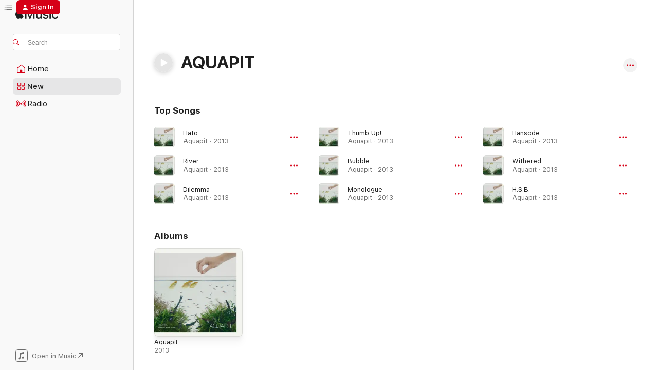

--- FILE ---
content_type: text/html
request_url: https://music.apple.com/us/artist/aquapit/647835030?uo=4&app=itunes
body_size: 19356
content:
<!DOCTYPE html>
<html dir="ltr" lang="en-US">
    <head>
        <!-- prettier-ignore -->
        <meta charset="utf-8">
        <!-- prettier-ignore -->
        <meta http-equiv="X-UA-Compatible" content="IE=edge">
        <!-- prettier-ignore -->
        <meta
            name="viewport"
            content="width=device-width,initial-scale=1,interactive-widget=resizes-content"
        >
        <!-- prettier-ignore -->
        <meta name="applicable-device" content="pc,mobile">
        <!-- prettier-ignore -->
        <meta name="referrer" content="strict-origin">
        <!-- prettier-ignore -->
        <link
            rel="apple-touch-icon"
            sizes="180x180"
            href="/assets/favicon/favicon-180.png"
        >
        <!-- prettier-ignore -->
        <link
            rel="icon"
            type="image/png"
            sizes="32x32"
            href="/assets/favicon/favicon-32.png"
        >
        <!-- prettier-ignore -->
        <link
            rel="icon"
            type="image/png"
            sizes="16x16"
            href="/assets/favicon/favicon-16.png"
        >
        <!-- prettier-ignore -->
        <link
            rel="mask-icon"
            href="/assets/favicon/favicon.svg"
            color="#fa233b"
        >
        <!-- prettier-ignore -->
        <link rel="manifest" href="/manifest.json">

        <title>‎AQUAPIT - Apple Music</title><!-- HEAD_svelte-1cypuwr_START --><link rel="preconnect" href="//www.apple.com/wss/fonts" crossorigin="anonymous"><link rel="stylesheet" href="//www.apple.com/wss/fonts?families=SF+Pro,v4%7CSF+Pro+Icons,v1&amp;display=swap" type="text/css" referrerpolicy="strict-origin-when-cross-origin"><!-- HEAD_svelte-1cypuwr_END --><!-- HEAD_svelte-eg3hvx_START -->    <meta name="description" content="Listen to music by AQUAPIT on Apple Music. Find top songs and albums by AQUAPIT including Hato, River and more."> <meta name="keywords" content="listen, AQUAPIT, music, songs, Jazz, apple music"> <link rel="canonical" href="https://music.apple.com/us/artist/aquapit/647835030">     <meta name="al:ios:app_store_id" content="1108187390"> <meta name="al:ios:app_name" content="Apple Music"> <meta name="apple:content_id" content="647835030"> <meta name="apple:title" content="AQUAPIT"> <meta name="apple:description" content="Listen to music by AQUAPIT on Apple Music. Find top songs and albums by AQUAPIT including Hato, River and more.">   <meta property="og:title" content="AQUAPIT on Apple Music"> <meta property="og:description" content="Listen to music by AQUAPIT on Apple Music."> <meta property="og:site_name" content="Apple Music - Web Player"> <meta property="og:url" content="https://music.apple.com/us/artist/aquapit/647835030"> <meta property="og:image" content="https://is1-ssl.mzstatic.com/image/thumb/Music115/v4/3a/4b/b9/3a4bb9f8-5c54-acb3-98d4-876f42799077/4538182299180_cov.jpg/1200x630cw.png"> <meta property="og:image:secure_url" content="https://is1-ssl.mzstatic.com/image/thumb/Music115/v4/3a/4b/b9/3a4bb9f8-5c54-acb3-98d4-876f42799077/4538182299180_cov.jpg/1200x630cw.png"> <meta property="og:image:alt" content="AQUAPIT on Apple Music"> <meta property="og:image:width" content="1200"> <meta property="og:image:height" content="630"> <meta property="og:image:type" content="image/png"> <meta property="og:type" content="music.musician"> <meta property="og:locale" content="en_US">        <meta name="twitter:title" content="AQUAPIT on Apple Music"> <meta name="twitter:description" content="Listen to music by AQUAPIT on Apple Music."> <meta name="twitter:site" content="@AppleMusic"> <meta name="twitter:image" content="https://is1-ssl.mzstatic.com/image/thumb/Music115/v4/3a/4b/b9/3a4bb9f8-5c54-acb3-98d4-876f42799077/4538182299180_cov.jpg/1200x630cw.png"> <meta name="twitter:image:alt" content="AQUAPIT on Apple Music"> <meta name="twitter:card" content="summary_large_image">       <!-- HTML_TAG_START -->
                <script id=schema:music-group type="application/ld+json">
                    {"@context":"http://schema.org","@type":"MusicGroup","name":"AQUAPIT","description":"Listen to music by AQUAPIT on Apple Music. Find top songs and albums by AQUAPIT including Hato, River and more.","image":"https://is1-ssl.mzstatic.com/image/thumb/Music115/v4/3a/4b/b9/3a4bb9f8-5c54-acb3-98d4-876f42799077/4538182299180_cov.jpg/486x486bb.png","genre":["Jazz"],"tracks":[{"@type":"MusicRecording","name":"Hato","duration":"PT6M58S","url":"https://music.apple.com/us/song/hato/647835115","offers":{"@type":"Offer","category":"free","price":0},"audio":{"@type":"AudioObject","potentialAction":{"@type":"ListenAction","expectsAcceptanceOf":{"@type":"Offer","category":"free"},"target":{"@type":"EntryPoint","actionPlatform":"https://music.apple.com/us/song/hato/647835115"}},"name":"Hato","contentUrl":"https://audio-ssl.itunes.apple.com/itunes-assets/Music6/v4/45/c2/8b/45c28b04-cf7e-79eb-0b2f-f5d2fa4dcef9/mzaf_4045427010390278954.plus.aac.ep.m4a","duration":"PT6M58S","uploadDate":"2013-05-29","thumbnailUrl":"https://is1-ssl.mzstatic.com/image/thumb/Music115/v4/3a/4b/b9/3a4bb9f8-5c54-acb3-98d4-876f42799077/4538182299180_cov.jpg/1200x630cw.png"}},{"@type":"MusicRecording","name":"River","duration":"PT6M7S","url":"https://music.apple.com/us/song/river/647835114","offers":{"@type":"Offer","category":"free","price":0},"audio":{"@type":"AudioObject","potentialAction":{"@type":"ListenAction","expectsAcceptanceOf":{"@type":"Offer","category":"free"},"target":{"@type":"EntryPoint","actionPlatform":"https://music.apple.com/us/song/river/647835114"}},"name":"River","contentUrl":"https://audio-ssl.itunes.apple.com/itunes-assets/Music6/v4/f8/1f/6f/f81f6ff2-3855-8bc9-2e4e-dbafc2b5df0b/mzaf_3959026132103802478.plus.aac.ep.m4a","duration":"PT6M7S","uploadDate":"2013-05-29","thumbnailUrl":"https://is1-ssl.mzstatic.com/image/thumb/Music115/v4/3a/4b/b9/3a4bb9f8-5c54-acb3-98d4-876f42799077/4538182299180_cov.jpg/1200x630cw.png"}},{"@type":"MusicRecording","name":"Dilemma","duration":"PT6M16S","url":"https://music.apple.com/us/song/dilemma/647835113","offers":{"@type":"Offer","category":"free","price":0},"audio":{"@type":"AudioObject","potentialAction":{"@type":"ListenAction","expectsAcceptanceOf":{"@type":"Offer","category":"free"},"target":{"@type":"EntryPoint","actionPlatform":"https://music.apple.com/us/song/dilemma/647835113"}},"name":"Dilemma","contentUrl":"https://audio-ssl.itunes.apple.com/itunes-assets/Music4/v4/8d/6b/18/8d6b18a9-7c4d-91a7-fa68-0d7107a89918/mzaf_5734330082106098784.plus.aac.ep.m4a","duration":"PT6M16S","uploadDate":"2013-05-29","thumbnailUrl":"https://is1-ssl.mzstatic.com/image/thumb/Music115/v4/3a/4b/b9/3a4bb9f8-5c54-acb3-98d4-876f42799077/4538182299180_cov.jpg/1200x630cw.png"}},{"@type":"MusicRecording","name":"Thumb Up!","duration":"PT5M6S","url":"https://music.apple.com/us/song/thumb-up/647835112","offers":{"@type":"Offer","category":"free","price":0},"audio":{"@type":"AudioObject","potentialAction":{"@type":"ListenAction","expectsAcceptanceOf":{"@type":"Offer","category":"free"},"target":{"@type":"EntryPoint","actionPlatform":"https://music.apple.com/us/song/thumb-up/647835112"}},"name":"Thumb Up!","contentUrl":"https://audio-ssl.itunes.apple.com/itunes-assets/AudioPreview71/v4/80/7e/44/807e44ef-8b83-7fc8-a52a-d8d934d2a81b/mzaf_575259822238275445.plus.aac.ep.m4a","duration":"PT5M6S","uploadDate":"2013-05-29","thumbnailUrl":"https://is1-ssl.mzstatic.com/image/thumb/Music115/v4/3a/4b/b9/3a4bb9f8-5c54-acb3-98d4-876f42799077/4538182299180_cov.jpg/1200x630cw.png"}},{"@type":"MusicRecording","name":"Bubble","duration":"PT4M28S","url":"https://music.apple.com/us/song/bubble/647835044","offers":{"@type":"Offer","category":"free","price":0},"audio":{"@type":"AudioObject","potentialAction":{"@type":"ListenAction","expectsAcceptanceOf":{"@type":"Offer","category":"free"},"target":{"@type":"EntryPoint","actionPlatform":"https://music.apple.com/us/song/bubble/647835044"}},"name":"Bubble","contentUrl":"https://audio-ssl.itunes.apple.com/itunes-assets/Music/v4/38/bc/fa/38bcfaea-fc69-a035-1460-10523648deb0/mzaf_6147739589711809618.plus.aac.ep.m4a","duration":"PT4M28S","uploadDate":"2013-05-29","thumbnailUrl":"https://is1-ssl.mzstatic.com/image/thumb/Music115/v4/3a/4b/b9/3a4bb9f8-5c54-acb3-98d4-876f42799077/4538182299180_cov.jpg/1200x630cw.png"}},{"@type":"MusicRecording","name":"Monologue","duration":"PT6M45S","url":"https://music.apple.com/us/song/monologue/647835043","offers":{"@type":"Offer","category":"free","price":0},"audio":{"@type":"AudioObject","potentialAction":{"@type":"ListenAction","expectsAcceptanceOf":{"@type":"Offer","category":"free"},"target":{"@type":"EntryPoint","actionPlatform":"https://music.apple.com/us/song/monologue/647835043"}},"name":"Monologue","contentUrl":"https://audio-ssl.itunes.apple.com/itunes-assets/Music6/v4/99/2c/8f/992c8f0d-6b91-e7f8-a05a-2dcb00a55bd5/mzaf_6014560673021841369.plus.aac.ep.m4a","duration":"PT6M45S","uploadDate":"2013-05-29","thumbnailUrl":"https://is1-ssl.mzstatic.com/image/thumb/Music115/v4/3a/4b/b9/3a4bb9f8-5c54-acb3-98d4-876f42799077/4538182299180_cov.jpg/1200x630cw.png"}},{"@type":"MusicRecording","name":"Hansode","duration":"PT5M16S","url":"https://music.apple.com/us/song/hansode/647835042","offers":{"@type":"Offer","category":"free","price":0},"audio":{"@type":"AudioObject","potentialAction":{"@type":"ListenAction","expectsAcceptanceOf":{"@type":"Offer","category":"free"},"target":{"@type":"EntryPoint","actionPlatform":"https://music.apple.com/us/song/hansode/647835042"}},"name":"Hansode","contentUrl":"https://audio-ssl.itunes.apple.com/itunes-assets/AudioPreview71/v4/ea/b0/52/eab052a9-b485-7baa-26b7-7aa6851747dd/mzaf_4190641539626375704.plus.aac.ep.m4a","duration":"PT5M16S","uploadDate":"2013-05-29","thumbnailUrl":"https://is1-ssl.mzstatic.com/image/thumb/Music115/v4/3a/4b/b9/3a4bb9f8-5c54-acb3-98d4-876f42799077/4538182299180_cov.jpg/1200x630cw.png"}},{"@type":"MusicRecording","name":"Withered","duration":"PT6M22S","url":"https://music.apple.com/us/song/withered/647835041","offers":{"@type":"Offer","category":"free","price":0},"audio":{"@type":"AudioObject","potentialAction":{"@type":"ListenAction","expectsAcceptanceOf":{"@type":"Offer","category":"free"},"target":{"@type":"EntryPoint","actionPlatform":"https://music.apple.com/us/song/withered/647835041"}},"name":"Withered","contentUrl":"https://audio-ssl.itunes.apple.com/itunes-assets/Music6/v4/7a/18/27/7a18271f-4310-eb5c-de9d-8487f04b1833/mzaf_5836596213182096774.plus.aac.ep.m4a","duration":"PT6M22S","uploadDate":"2013-05-29","thumbnailUrl":"https://is1-ssl.mzstatic.com/image/thumb/Music115/v4/3a/4b/b9/3a4bb9f8-5c54-acb3-98d4-876f42799077/4538182299180_cov.jpg/1200x630cw.png"}},{"@type":"MusicRecording","name":"H.S.B.","duration":"PT6M8S","url":"https://music.apple.com/us/song/h-s-b/647835040","offers":{"@type":"Offer","category":"free","price":0},"audio":{"@type":"AudioObject","potentialAction":{"@type":"ListenAction","expectsAcceptanceOf":{"@type":"Offer","category":"free"},"target":{"@type":"EntryPoint","actionPlatform":"https://music.apple.com/us/song/h-s-b/647835040"}},"name":"H.S.B.","contentUrl":"https://audio-ssl.itunes.apple.com/itunes-assets/Music4/v4/95/15/c9/9515c956-ba0f-ac72-f038-0a72db7aacb4/mzaf_4420792366988866940.plus.aac.ep.m4a","duration":"PT6M8S","uploadDate":"2013-05-29","thumbnailUrl":"https://is1-ssl.mzstatic.com/image/thumb/Music115/v4/3a/4b/b9/3a4bb9f8-5c54-acb3-98d4-876f42799077/4538182299180_cov.jpg/1200x630cw.png"}},{"@type":"MusicRecording","name":"Street Lights","duration":"PT4M17S","url":"https://music.apple.com/us/song/street-lights/647835035","offers":{"@type":"Offer","category":"free","price":0},"audio":{"@type":"AudioObject","potentialAction":{"@type":"ListenAction","expectsAcceptanceOf":{"@type":"Offer","category":"free"},"target":{"@type":"EntryPoint","actionPlatform":"https://music.apple.com/us/song/street-lights/647835035"}},"name":"Street Lights","contentUrl":"https://audio-ssl.itunes.apple.com/itunes-assets/AudioPreview125/v4/54/3f/53/543f53c4-3566-255e-d275-c055f3016731/mzaf_8464427683546097144.plus.aac.ep.m4a","duration":"PT4M17S","uploadDate":"2013-05-29","thumbnailUrl":"https://is1-ssl.mzstatic.com/image/thumb/Music115/v4/3a/4b/b9/3a4bb9f8-5c54-acb3-98d4-876f42799077/4538182299180_cov.jpg/1200x630cw.png"}}],"albums":[{"@type":"MusicAlbum","image":"https://is1-ssl.mzstatic.com/image/thumb/Music115/v4/3a/4b/b9/3a4bb9f8-5c54-acb3-98d4-876f42799077/4538182299180_cov.jpg/486x486bb.png","url":"https://music.apple.com/us/album/%E3%82%A2%E3%82%AF%E3%82%A2%E3%83%94%E3%83%83%E3%83%88/647834964","name":"Aquapit","byArtist":{"@type":"MusicGroup","url":"https://music.apple.com/us/artist/aquapit/647835030","name":"AQUAPIT"}}],"url":"https://music.apple.com/us/artist/aquapit/647835030","potentialAction":{"@type":"ListenAction","expectsAcceptanceOf":{"@type":"Offer","category":"free"},"target":{"@type":"EntryPoint","actionPlatform":"https://music.apple.com/us/artist/aquapit/647835030"}}}
                </script>
                <!-- HTML_TAG_END -->    <!-- HEAD_svelte-eg3hvx_END -->
      <script type="module" crossorigin src="/assets/index~90a29058ba.js"></script>
      <link rel="stylesheet" href="/assets/index~fbf29d0525.css">
      <script type="module">import.meta.url;import("_").catch(()=>1);async function* g(){};window.__vite_is_modern_browser=true;</script>
      <script type="module">!function(){if(window.__vite_is_modern_browser)return;console.warn("vite: loading legacy chunks, syntax error above and the same error below should be ignored");var e=document.getElementById("vite-legacy-polyfill"),n=document.createElement("script");n.src=e.src,n.onload=function(){System.import(document.getElementById('vite-legacy-entry').getAttribute('data-src'))},document.body.appendChild(n)}();</script>
    </head>
    <body>
        
        <script
            async
            src="/includes/js-cdn/musickit/v3/amp/musickit.js"
        ></script>
        <script
            type="module"
            async
            src="/includes/js-cdn/musickit/v3/components/musickit-components/musickit-components.esm.js"
        ></script>
        <script
            nomodule
            async
            src="/includes/js-cdn/musickit/v3/components/musickit-components/musickit-components.js"
        ></script>
        <svg style="display: none" xmlns="http://www.w3.org/2000/svg">
            <symbol id="play-circle-fill" viewBox="0 0 60 60">
                <path
                    class="icon-circle-fill__circle"
                    fill="var(--iconCircleFillBG, transparent)"
                    d="M30 60c16.411 0 30-13.617 30-30C60 13.588 46.382 0 29.971 0 13.588 0 .001 13.588.001 30c0 16.383 13.617 30 30 30Z"
                />
                <path
                    fill="var(--iconFillArrow, var(--keyColor, black))"
                    d="M24.411 41.853c-1.41.853-3.028.177-3.028-1.294V19.47c0-1.44 1.735-2.058 3.028-1.294l17.265 10.235a1.89 1.89 0 0 1 0 3.265L24.411 41.853Z"
                />
            </symbol>
        </svg>
        <div class="body-container">
              <div class="app-container svelte-t3vj1e" data-testid="app-container">   <div class="header svelte-rjjbqs" data-testid="header"><nav data-testid="navigation" class="navigation svelte-13li0vp"><div class="navigation__header svelte-13li0vp"><div data-testid="logo" class="logo svelte-1o7dz8w"> <a aria-label="Apple Music" role="img" href="https://music.apple.com/us/home" class="svelte-1o7dz8w"><svg height="20" viewBox="0 0 83 20" width="83" xmlns="http://www.w3.org/2000/svg" class="logo" aria-hidden="true"><path d="M34.752 19.746V6.243h-.088l-5.433 13.503h-2.074L21.711 6.243h-.087v13.503h-2.548V1.399h3.235l5.833 14.621h.1l5.82-14.62h3.248v18.347h-2.56zm16.649 0h-2.586v-2.263h-.062c-.725 1.602-2.061 2.504-4.072 2.504-2.86 0-4.61-1.894-4.61-4.958V6.37h2.698v8.125c0 2.034.95 3.127 2.81 3.127 1.95 0 3.124-1.373 3.124-3.458V6.37H51.4v13.376zm7.394-13.618c3.06 0 5.046 1.73 5.134 4.196h-2.536c-.15-1.296-1.087-2.11-2.598-2.11-1.462 0-2.436.724-2.436 1.793 0 .839.6 1.41 2.023 1.741l2.136.496c2.686.636 3.71 1.704 3.71 3.636 0 2.442-2.236 4.12-5.333 4.12-3.285 0-5.26-1.64-5.509-4.183h2.673c.25 1.398 1.187 2.085 2.836 2.085 1.623 0 2.623-.687 2.623-1.78 0-.865-.487-1.373-1.924-1.704l-2.136-.508c-2.498-.585-3.735-1.806-3.735-3.75 0-2.391 2.049-4.032 5.072-4.032zM66.1 2.836c0-.878.7-1.577 1.561-1.577.862 0 1.55.7 1.55 1.577 0 .864-.688 1.576-1.55 1.576a1.573 1.573 0 0 1-1.56-1.576zm.212 3.534h2.698v13.376h-2.698zm14.089 4.603c-.275-1.424-1.324-2.556-3.085-2.556-2.086 0-3.46 1.767-3.46 4.64 0 2.938 1.386 4.642 3.485 4.642 1.66 0 2.748-.928 3.06-2.48H83C82.713 18.067 80.477 20 77.317 20c-3.76 0-6.208-2.62-6.208-6.942 0-4.247 2.448-6.93 6.183-6.93 3.385 0 5.446 2.213 5.683 4.845h-2.573zM10.824 3.189c-.698.834-1.805 1.496-2.913 1.398-.145-1.128.41-2.33 1.036-3.065C9.644.662 10.848.05 11.835 0c.121 1.178-.336 2.33-1.01 3.19zm.999 1.619c.624.049 2.425.244 3.578 1.98-.096.074-2.137 1.272-2.113 3.79.024 3.01 2.593 4.012 2.617 4.037-.024.074-.407 1.419-1.344 2.812-.817 1.224-1.657 2.422-3.002 2.447-1.297.024-1.73-.783-3.218-.783-1.489 0-1.97.758-3.194.807-1.297.048-2.28-1.297-3.097-2.52C.368 14.908-.904 10.408.825 7.375c.84-1.516 2.377-2.47 4.034-2.495 1.273-.023 2.45.857 3.218.857.769 0 2.137-1.027 3.746-.93z"></path></svg></a>   </div> <div class="search-input-wrapper svelte-nrtdem" data-testid="search-input"><div data-testid="amp-search-input" aria-controls="search-suggestions" aria-expanded="false" aria-haspopup="listbox" aria-owns="search-suggestions" class="search-input-container svelte-rg26q6" tabindex="-1" role=""><div class="flex-container svelte-rg26q6"><form id="search-input-form" class="svelte-rg26q6"><svg height="16" width="16" viewBox="0 0 16 16" class="search-svg" aria-hidden="true"><path d="M11.87 10.835c.018.015.035.03.051.047l3.864 3.863a.735.735 0 1 1-1.04 1.04l-3.863-3.864a.744.744 0 0 1-.047-.051 6.667 6.667 0 1 1 1.035-1.035zM6.667 12a5.333 5.333 0 1 0 0-10.667 5.333 5.333 0 0 0 0 10.667z"></path></svg> <input aria-autocomplete="list" aria-multiline="false" aria-controls="search-suggestions" placeholder="Search" spellcheck="false" autocomplete="off" autocorrect="off" autocapitalize="off" type="text" inputmode="search" class="search-input__text-field svelte-rg26q6" data-testid="search-input__text-field"></form> </div> <div data-testid="search-scope-bar"></div>   </div> </div></div> <div data-testid="navigation-content" class="navigation__content svelte-13li0vp" id="navigation" aria-hidden="false"><div class="navigation__scrollable-container svelte-13li0vp"><div data-testid="navigation-items-primary" class="navigation-items navigation-items--primary svelte-ng61m8"> <ul class="navigation-items__list svelte-ng61m8">  <li class="navigation-item navigation-item__home svelte-1a5yt87" aria-selected="false" data-testid="navigation-item"> <a href="https://music.apple.com/us/home" class="navigation-item__link svelte-1a5yt87" role="button" data-testid="home" aria-pressed="false"><div class="navigation-item__content svelte-zhx7t9"> <span class="navigation-item__icon svelte-zhx7t9"> <svg width="24" height="24" viewBox="0 0 24 24" xmlns="http://www.w3.org/2000/svg" aria-hidden="true"><path d="M5.93 20.16a1.94 1.94 0 0 1-1.43-.502c-.334-.335-.502-.794-.502-1.393v-7.142c0-.362.062-.688.177-.953.123-.264.326-.529.6-.75l6.145-5.157c.176-.141.344-.247.52-.318.176-.07.362-.105.564-.105.194 0 .388.035.565.105.176.07.352.177.52.318l6.146 5.158c.273.23.467.476.59.75.124.264.177.59.177.96v7.134c0 .59-.159 1.058-.503 1.393-.335.335-.811.503-1.428.503H5.929Zm12.14-1.172c.221 0 .406-.07.547-.212a.688.688 0 0 0 .22-.511v-7.142c0-.177-.026-.344-.087-.459a.97.97 0 0 0-.265-.353l-6.154-5.149a.756.756 0 0 0-.177-.115.37.37 0 0 0-.15-.035.37.37 0 0 0-.158.035l-.177.115-6.145 5.15a.982.982 0 0 0-.274.352 1.13 1.13 0 0 0-.088.468v7.133c0 .203.08.379.23.511a.744.744 0 0 0 .546.212h12.133Zm-8.323-4.7c0-.176.062-.326.177-.432a.6.6 0 0 1 .423-.159h3.315c.176 0 .326.053.432.16s.159.255.159.431v4.973H9.756v-4.973Z"></path></svg> </span> <span class="navigation-item__label svelte-zhx7t9"> Home </span> </div></a>  </li>  <li class="navigation-item navigation-item__new svelte-1a5yt87" aria-selected="false" data-testid="navigation-item"> <a href="https://music.apple.com/us/new" class="navigation-item__link svelte-1a5yt87" role="button" data-testid="new" aria-pressed="false"><div class="navigation-item__content svelte-zhx7t9"> <span class="navigation-item__icon svelte-zhx7t9"> <svg height="24" viewBox="0 0 24 24" width="24" aria-hidden="true"><path d="M9.92 11.354c.966 0 1.453-.487 1.453-1.49v-3.4c0-1.004-.487-1.483-1.453-1.483H6.452C5.487 4.981 5 5.46 5 6.464v3.4c0 1.003.487 1.49 1.452 1.49zm7.628 0c.965 0 1.452-.487 1.452-1.49v-3.4c0-1.004-.487-1.483-1.452-1.483h-3.46c-.974 0-1.46.479-1.46 1.483v3.4c0 1.003.486 1.49 1.46 1.49zm-7.65-1.073h-3.43c-.266 0-.396-.137-.396-.418v-3.4c0-.273.13-.41.396-.41h3.43c.265 0 .402.137.402.41v3.4c0 .281-.137.418-.403.418zm7.634 0h-3.43c-.273 0-.402-.137-.402-.418v-3.4c0-.273.129-.41.403-.41h3.43c.265 0 .395.137.395.41v3.4c0 .281-.13.418-.396.418zm-7.612 8.7c.966 0 1.453-.48 1.453-1.483v-3.407c0-.996-.487-1.483-1.453-1.483H6.452c-.965 0-1.452.487-1.452 1.483v3.407c0 1.004.487 1.483 1.452 1.483zm7.628 0c.965 0 1.452-.48 1.452-1.483v-3.407c0-.996-.487-1.483-1.452-1.483h-3.46c-.974 0-1.46.487-1.46 1.483v3.407c0 1.004.486 1.483 1.46 1.483zm-7.65-1.072h-3.43c-.266 0-.396-.137-.396-.41v-3.4c0-.282.13-.418.396-.418h3.43c.265 0 .402.136.402.418v3.4c0 .273-.137.41-.403.41zm7.634 0h-3.43c-.273 0-.402-.137-.402-.41v-3.4c0-.282.129-.418.403-.418h3.43c.265 0 .395.136.395.418v3.4c0 .273-.13.41-.396.41z" fill-opacity=".95"></path></svg> </span> <span class="navigation-item__label svelte-zhx7t9"> New </span> </div></a>  </li>  <li class="navigation-item navigation-item__radio svelte-1a5yt87" aria-selected="false" data-testid="navigation-item"> <a href="https://music.apple.com/us/radio" class="navigation-item__link svelte-1a5yt87" role="button" data-testid="radio" aria-pressed="false"><div class="navigation-item__content svelte-zhx7t9"> <span class="navigation-item__icon svelte-zhx7t9"> <svg width="24" height="24" viewBox="0 0 24 24" xmlns="http://www.w3.org/2000/svg" aria-hidden="true"><path d="M19.359 18.57C21.033 16.818 22 14.461 22 11.89s-.967-4.93-2.641-6.68c-.276-.292-.653-.26-.868-.023-.222.246-.176.591.085.868 1.466 1.535 2.272 3.593 2.272 5.835 0 2.241-.806 4.3-2.272 5.835-.261.268-.307.621-.085.86.215.245.592.276.868-.016zm-13.85.014c.222-.238.176-.59-.085-.86-1.474-1.535-2.272-3.593-2.272-5.834 0-2.242.798-4.3 2.272-5.835.261-.277.307-.622.085-.868-.215-.238-.592-.269-.868.023C2.967 6.96 2 9.318 2 11.89s.967 4.929 2.641 6.68c.276.29.653.26.868.014zm1.957-1.873c.223-.253.162-.583-.1-.867-.951-1.068-1.473-2.45-1.473-3.954 0-1.505.522-2.887 1.474-3.954.26-.284.322-.614.1-.876-.23-.26-.622-.26-.891.039-1.175 1.274-1.827 2.963-1.827 4.79 0 1.82.652 3.517 1.827 4.784.269.3.66.307.89.038zm9.958-.038c1.175-1.267 1.827-2.964 1.827-4.783 0-1.828-.652-3.517-1.827-4.791-.269-.3-.66-.3-.89-.039-.23.262-.162.592.092.876.96 1.067 1.481 2.449 1.481 3.954 0 1.504-.522 2.886-1.481 3.954-.254.284-.323.614-.092.867.23.269.621.261.89-.038zm-8.061-1.966c.23-.26.13-.568-.092-.883-.415-.522-.63-1.197-.63-1.934 0-.737.215-1.413.63-1.943.222-.307.322-.614.092-.875s-.653-.261-.906.054a4.385 4.385 0 0 0-.968 2.764 4.38 4.38 0 0 0 .968 2.756c.253.322.675.322.906.061zm6.18-.061a4.38 4.38 0 0 0 .968-2.756 4.385 4.385 0 0 0-.968-2.764c-.253-.315-.675-.315-.906-.054-.23.261-.138.568.092.875.415.53.63 1.206.63 1.943 0 .737-.215 1.412-.63 1.934-.23.315-.322.622-.092.883s.653.261.906-.061zm-3.547-.967c.96 0 1.789-.814 1.789-1.797s-.83-1.789-1.789-1.789c-.96 0-1.781.806-1.781 1.789 0 .983.821 1.797 1.781 1.797z"></path></svg> </span> <span class="navigation-item__label svelte-zhx7t9"> Radio </span> </div></a>  </li>  <li class="navigation-item navigation-item__search svelte-1a5yt87" aria-selected="false" data-testid="navigation-item"> <a href="https://music.apple.com/us/search" class="navigation-item__link svelte-1a5yt87" role="button" data-testid="search" aria-pressed="false"><div class="navigation-item__content svelte-zhx7t9"> <span class="navigation-item__icon svelte-zhx7t9"> <svg height="24" viewBox="0 0 24 24" width="24" aria-hidden="true"><path d="M17.979 18.553c.476 0 .813-.366.813-.835a.807.807 0 0 0-.235-.586l-3.45-3.457a5.61 5.61 0 0 0 1.158-3.413c0-3.098-2.535-5.633-5.633-5.633C7.542 4.63 5 7.156 5 10.262c0 3.098 2.534 5.632 5.632 5.632a5.614 5.614 0 0 0 3.274-1.055l3.472 3.472a.835.835 0 0 0 .6.242zm-7.347-3.875c-2.417 0-4.416-2-4.416-4.416 0-2.417 2-4.417 4.416-4.417 2.417 0 4.417 2 4.417 4.417s-2 4.416-4.417 4.416z" fill-opacity=".95"></path></svg> </span> <span class="navigation-item__label svelte-zhx7t9"> Search </span> </div></a>  </li></ul> </div>   </div> <div class="navigation__native-cta"><div slot="native-cta"><div data-testid="native-cta" class="native-cta svelte-1t4vswz  native-cta--authenticated"><button class="native-cta__button svelte-1t4vswz" data-testid="native-cta-button"><span class="native-cta__app-icon svelte-1t4vswz"><svg width="24" height="24" xmlns="http://www.w3.org/2000/svg" xml:space="preserve" style="fill-rule:evenodd;clip-rule:evenodd;stroke-linejoin:round;stroke-miterlimit:2" viewBox="0 0 24 24" slot="app-icon" aria-hidden="true"><path d="M22.567 1.496C21.448.393 19.956.045 17.293.045H6.566c-2.508 0-4.028.376-5.12 1.465C.344 2.601 0 4.09 0 6.611v10.727c0 2.695.33 4.18 1.432 5.257 1.106 1.103 2.595 1.45 5.275 1.45h10.586c2.663 0 4.169-.347 5.274-1.45C23.656 21.504 24 20.033 24 17.338V6.752c0-2.694-.344-4.179-1.433-5.256Zm.411 4.9v11.299c0 1.898-.338 3.286-1.188 4.137-.851.864-2.256 1.191-4.141 1.191H6.35c-1.884 0-3.303-.341-4.154-1.191-.85-.851-1.174-2.239-1.174-4.137V6.54c0-2.014.324-3.445 1.16-4.295.851-.864 2.312-1.177 4.313-1.177h11.154c1.885 0 3.29.341 4.141 1.191.864.85 1.188 2.239 1.188 4.137Z" style="fill-rule:nonzero"></path><path d="M7.413 19.255c.987 0 2.48-.728 2.48-2.672v-6.385c0-.35.063-.428.378-.494l5.298-1.095c.351-.067.534.025.534.333l.035 4.286c0 .337-.182.586-.53.652l-1.014.228c-1.361.3-2.007.923-2.007 1.937 0 1.017.79 1.748 1.926 1.748.986 0 2.444-.679 2.444-2.64V5.654c0-.636-.279-.821-1.016-.66L9.646 6.298c-.448.091-.674.329-.674.699l.035 7.697c0 .336-.148.546-.446.613l-1.067.21c-1.329.266-1.986.93-1.986 1.993 0 1.017.786 1.745 1.905 1.745Z" style="fill-rule:nonzero"></path></svg></span> <span class="native-cta__label svelte-1t4vswz">Open in Music</span> <span class="native-cta__arrow svelte-1t4vswz"><svg height="16" width="16" viewBox="0 0 16 16" class="native-cta-action" aria-hidden="true"><path d="M1.559 16 13.795 3.764v8.962H16V0H3.274v2.205h8.962L0 14.441 1.559 16z"></path></svg></span></button> </div>  </div></div></div> </nav> </div>  <div class="player-bar player-bar__floating-player svelte-1rr9v04" data-testid="player-bar" aria-label="Music controls" aria-hidden="false">   </div>   <div id="scrollable-page" class="scrollable-page svelte-mt0bfj" data-main-content data-testid="main-section" aria-hidden="false"><main data-testid="main" class="svelte-bzjlhs"><div class="content-container svelte-bzjlhs" data-testid="content-container"><div class="search-input-wrapper svelte-nrtdem" data-testid="search-input"><div data-testid="amp-search-input" aria-controls="search-suggestions" aria-expanded="false" aria-haspopup="listbox" aria-owns="search-suggestions" class="search-input-container svelte-rg26q6" tabindex="-1" role=""><div class="flex-container svelte-rg26q6"><form id="search-input-form" class="svelte-rg26q6"><svg height="16" width="16" viewBox="0 0 16 16" class="search-svg" aria-hidden="true"><path d="M11.87 10.835c.018.015.035.03.051.047l3.864 3.863a.735.735 0 1 1-1.04 1.04l-3.863-3.864a.744.744 0 0 1-.047-.051 6.667 6.667 0 1 1 1.035-1.035zM6.667 12a5.333 5.333 0 1 0 0-10.667 5.333 5.333 0 0 0 0 10.667z"></path></svg> <input value="" aria-autocomplete="list" aria-multiline="false" aria-controls="search-suggestions" placeholder="Search" spellcheck="false" autocomplete="off" autocorrect="off" autocapitalize="off" type="text" inputmode="search" class="search-input__text-field svelte-rg26q6" data-testid="search-input__text-field"></form> </div> <div data-testid="search-scope-bar"> </div>   </div> </div>      <div class="section svelte-wa5vzl" data-testid="section-container" aria-label="Featured"> <div class="section-content svelte-wa5vzl" data-testid="section-content"> <div data-testid="artist-detail-header" class="artist-header svelte-1xfsgte    artist-header--no-artwork" style=""> <div class="artist-header__name-container svelte-1xfsgte"> <h1 data-testid="artist-header-name" class="artist-header__name svelte-1xfsgte">AQUAPIT</h1>  <span class="artist-header__play-button svelte-1xfsgte"><button aria-label="Play" class="play-button svelte-19j07e7 play-button--platter    is-stand-alone    is-filled" data-testid="play-button"><svg aria-hidden="true" class="icon play-svg" data-testid="play-icon" iconState="play"><use href="#play-circle-fill"></use></svg> </button></span>   <span class="artist-header__context-menu svelte-1xfsgte"><amp-contextual-menu-button config="[object Object]" class="svelte-dj0bcp"> <span aria-label="MORE" class="more-button svelte-dj0bcp more-button--platter  more-button--material" data-testid="more-button" slot="trigger-content"><svg width="28" height="28" viewBox="0 0 28 28" class="glyph" xmlns="http://www.w3.org/2000/svg"><circle fill="var(--iconCircleFill, transparent)" cx="14" cy="14" r="14"></circle><path fill="var(--iconEllipsisFill, white)" d="M10.105 14c0-.87-.687-1.55-1.564-1.55-.862 0-1.557.695-1.557 1.55 0 .848.695 1.55 1.557 1.55.855 0 1.564-.702 1.564-1.55zm5.437 0c0-.87-.68-1.55-1.542-1.55A1.55 1.55 0 0012.45 14c0 .848.695 1.55 1.55 1.55.848 0 1.542-.702 1.542-1.55zm5.474 0c0-.87-.687-1.55-1.557-1.55-.87 0-1.564.695-1.564 1.55 0 .848.694 1.55 1.564 1.55.848 0 1.557-.702 1.557-1.55z"></path></svg></span> </amp-contextual-menu-button></span></div> </div></div>   </div><div class="section svelte-wa5vzl" data-testid="section-container"> <div class="section-content svelte-wa5vzl" data-testid="section-content"> <div class="spacer-wrapper svelte-14fis98"></div></div>   </div><div class="section svelte-wa5vzl" data-testid="section-container" aria-label="Top Songs"> <div class="section-content svelte-wa5vzl" data-testid="section-content"><div class="header svelte-fr9z27">  <div class="header-title-wrapper svelte-fr9z27">    <h2 class="title svelte-fr9z27" data-testid="header-title"><span class="dir-wrapper" dir="auto">Top Songs</span></h2> </div>   </div>   <div class="svelte-1dd7dqt shelf"><section data-testid="shelf-component" class="shelf-grid shelf-grid--onhover svelte-12rmzef" style="
            --grid-max-content-xsmall: 270px; --grid-column-gap-xsmall: 10px; --grid-row-gap-xsmall: 0px; --grid-small: 2; --grid-column-gap-small: 20px; --grid-row-gap-small: 0px; --grid-medium: 3; --grid-column-gap-medium: 20px; --grid-row-gap-medium: 0px; --grid-large: 4; --grid-column-gap-large: 20px; --grid-row-gap-large: 0px; --grid-xlarge: 4; --grid-column-gap-xlarge: 20px; --grid-row-gap-xlarge: 0px;
            --grid-type: TrackLockupsShelf;
            --grid-rows: 3;
            --standard-lockup-shadow-offset: 15px;
            
        "> <div class="shelf-grid__body svelte-12rmzef" data-testid="shelf-body">   <button disabled aria-label="Previous Page" type="button" class="shelf-grid-nav__arrow shelf-grid-nav__arrow--left svelte-1xmivhv" data-testid="shelf-button-left" style="--offset: 0px;"><svg viewBox="0 0 9 31" xmlns="http://www.w3.org/2000/svg"><path d="M5.275 29.46a1.61 1.61 0 0 0 1.456 1.077c1.018 0 1.772-.737 1.772-1.737 0-.526-.277-1.186-.449-1.62l-4.68-11.912L8.05 3.363c.172-.442.45-1.116.45-1.625A1.702 1.702 0 0 0 6.728.002a1.603 1.603 0 0 0-1.456 1.09L.675 12.774c-.301.775-.677 1.744-.677 2.495 0 .754.376 1.705.677 2.498L5.272 29.46Z"></path></svg></button> <ul slot="shelf-content" class="shelf-grid__list shelf-grid__list--grid-type-TrackLockupsShelf shelf-grid__list--grid-rows-3 svelte-12rmzef" role="list" tabindex="-1" data-testid="shelf-item-list">   <li class="shelf-grid__list-item svelte-12rmzef" data-test-id="shelf-grid-list-item-0" data-index="0" aria-hidden="true"><div class="svelte-12rmzef"><div class="track-lockup svelte-qokdbs    is-link" data-testid="track-lockup" role="listitem" aria-label="Hato, By AQUAPIT"><div class="track-lockup__artwork-wrapper svelte-qokdbs" data-testid="track-lockup-artwork"><div data-testid="artwork-component" class="artwork-component artwork-component--aspect-ratio artwork-component--orientation-square svelte-g1i36u        artwork-component--has-borders" style="
            --artwork-bg-color: #e6e8e3;
            --aspect-ratio: 1;
            --placeholder-bg-color: #e6e8e3;
       ">   <picture class="svelte-g1i36u"><source sizes="48px" srcset="https://is1-ssl.mzstatic.com/image/thumb/Music115/v4/3a/4b/b9/3a4bb9f8-5c54-acb3-98d4-876f42799077/4538182299180_cov.jpg/48x48bb.webp 48w,https://is1-ssl.mzstatic.com/image/thumb/Music115/v4/3a/4b/b9/3a4bb9f8-5c54-acb3-98d4-876f42799077/4538182299180_cov.jpg/96x96bb.webp 96w" type="image/webp"> <source sizes="48px" srcset="https://is1-ssl.mzstatic.com/image/thumb/Music115/v4/3a/4b/b9/3a4bb9f8-5c54-acb3-98d4-876f42799077/4538182299180_cov.jpg/48x48bb-60.jpg 48w,https://is1-ssl.mzstatic.com/image/thumb/Music115/v4/3a/4b/b9/3a4bb9f8-5c54-acb3-98d4-876f42799077/4538182299180_cov.jpg/96x96bb-60.jpg 96w" type="image/jpeg"> <img alt="" class="artwork-component__contents artwork-component__image svelte-g1i36u" loading="lazy" src="/assets/artwork/1x1.gif" role="presentation" decoding="async" width="48" height="48" fetchpriority="auto" style="opacity: 1;"></picture> </div> <div class="track-lockup__play-button-wrapper svelte-qokdbs">  <div class="interactive-play-button svelte-a72zjx"><button aria-label="Play" class="play-button svelte-19j07e7   play-button--standard" data-testid="play-button"><svg width="16" height="16" viewBox="0 0 16 16" xmlns="http://www.w3.org/2000/svg" class="icon play-svg" data-testid="play-icon" aria-hidden="true" iconState="play"><path fill="var(--nonPlatterIconFill, var(--keyColor, black))" d="m4.4 15.14 10.386-6.096c.842-.459.794-1.64 0-2.097L4.401.85c-.87-.53-2-.12-2 .82v12.625c0 .966 1.06 1.4 2 .844z"></path></svg> </button> </div></div></div>  <ul class="track-lockup__content svelte-qokdbs"> <li class="track-lockup__title svelte-qokdbs" data-testid="track-lockup-title"><div class="track-lockup__clamp-wrapper svelte-qokdbs"> <a data-testid="click-action" class="click-action svelte-c0t0j2" href="#" aria-label="Hato, By AQUAPIT">Hato</a></div>   </li> <li class="track-lockup__subtitle svelte-qokdbs"><div class="track-lockup__clamp-wrapper svelte-qokdbs"> <span data-testid="track-lockup-subtitle"> <span>Aquapit · 2013</span></span></div></li> </ul> <div class="track-lockup__context-menu svelte-qokdbs"> <div class="cloud-buttons svelte-u0auos" data-testid="cloud-buttons">  <amp-contextual-menu-button config="[object Object]" class="svelte-dj0bcp"> <span aria-label="MORE" class="more-button svelte-dj0bcp  more-button--non-platter" data-testid="more-button" slot="trigger-content"><svg width="28" height="28" viewBox="0 0 28 28" class="glyph" xmlns="http://www.w3.org/2000/svg"><circle fill="var(--iconCircleFill, transparent)" cx="14" cy="14" r="14"></circle><path fill="var(--iconEllipsisFill, white)" d="M10.105 14c0-.87-.687-1.55-1.564-1.55-.862 0-1.557.695-1.557 1.55 0 .848.695 1.55 1.557 1.55.855 0 1.564-.702 1.564-1.55zm5.437 0c0-.87-.68-1.55-1.542-1.55A1.55 1.55 0 0012.45 14c0 .848.695 1.55 1.55 1.55.848 0 1.542-.702 1.542-1.55zm5.474 0c0-.87-.687-1.55-1.557-1.55-.87 0-1.564.695-1.564 1.55 0 .848.694 1.55 1.564 1.55.848 0 1.557-.702 1.557-1.55z"></path></svg></span> </amp-contextual-menu-button></div> </div> </div> </div></li>   <li class="shelf-grid__list-item svelte-12rmzef" data-test-id="shelf-grid-list-item-1" data-index="1" aria-hidden="true"><div class="svelte-12rmzef"><div class="track-lockup svelte-qokdbs    is-link" data-testid="track-lockup" role="listitem" aria-label="River, By AQUAPIT"><div class="track-lockup__artwork-wrapper svelte-qokdbs" data-testid="track-lockup-artwork"><div data-testid="artwork-component" class="artwork-component artwork-component--aspect-ratio artwork-component--orientation-square svelte-g1i36u        artwork-component--has-borders" style="
            --artwork-bg-color: #e6e8e3;
            --aspect-ratio: 1;
            --placeholder-bg-color: #e6e8e3;
       ">   <picture class="svelte-g1i36u"><source sizes="48px" srcset="https://is1-ssl.mzstatic.com/image/thumb/Music115/v4/3a/4b/b9/3a4bb9f8-5c54-acb3-98d4-876f42799077/4538182299180_cov.jpg/48x48bb.webp 48w,https://is1-ssl.mzstatic.com/image/thumb/Music115/v4/3a/4b/b9/3a4bb9f8-5c54-acb3-98d4-876f42799077/4538182299180_cov.jpg/96x96bb.webp 96w" type="image/webp"> <source sizes="48px" srcset="https://is1-ssl.mzstatic.com/image/thumb/Music115/v4/3a/4b/b9/3a4bb9f8-5c54-acb3-98d4-876f42799077/4538182299180_cov.jpg/48x48bb-60.jpg 48w,https://is1-ssl.mzstatic.com/image/thumb/Music115/v4/3a/4b/b9/3a4bb9f8-5c54-acb3-98d4-876f42799077/4538182299180_cov.jpg/96x96bb-60.jpg 96w" type="image/jpeg"> <img alt="" class="artwork-component__contents artwork-component__image svelte-g1i36u" loading="lazy" src="/assets/artwork/1x1.gif" role="presentation" decoding="async" width="48" height="48" fetchpriority="auto" style="opacity: 1;"></picture> </div> <div class="track-lockup__play-button-wrapper svelte-qokdbs">  <div class="interactive-play-button svelte-a72zjx"><button aria-label="Play" class="play-button svelte-19j07e7   play-button--standard" data-testid="play-button"><svg width="16" height="16" viewBox="0 0 16 16" xmlns="http://www.w3.org/2000/svg" class="icon play-svg" data-testid="play-icon" aria-hidden="true" iconState="play"><path fill="var(--nonPlatterIconFill, var(--keyColor, black))" d="m4.4 15.14 10.386-6.096c.842-.459.794-1.64 0-2.097L4.401.85c-.87-.53-2-.12-2 .82v12.625c0 .966 1.06 1.4 2 .844z"></path></svg> </button> </div></div></div>  <ul class="track-lockup__content svelte-qokdbs"> <li class="track-lockup__title svelte-qokdbs" data-testid="track-lockup-title"><div class="track-lockup__clamp-wrapper svelte-qokdbs"> <a data-testid="click-action" class="click-action svelte-c0t0j2" href="#" aria-label="River, By AQUAPIT">River</a></div>   </li> <li class="track-lockup__subtitle svelte-qokdbs"><div class="track-lockup__clamp-wrapper svelte-qokdbs"> <span data-testid="track-lockup-subtitle"> <span>Aquapit · 2013</span></span></div></li> </ul> <div class="track-lockup__context-menu svelte-qokdbs"> <div class="cloud-buttons svelte-u0auos" data-testid="cloud-buttons">  <amp-contextual-menu-button config="[object Object]" class="svelte-dj0bcp"> <span aria-label="MORE" class="more-button svelte-dj0bcp  more-button--non-platter" data-testid="more-button" slot="trigger-content"><svg width="28" height="28" viewBox="0 0 28 28" class="glyph" xmlns="http://www.w3.org/2000/svg"><circle fill="var(--iconCircleFill, transparent)" cx="14" cy="14" r="14"></circle><path fill="var(--iconEllipsisFill, white)" d="M10.105 14c0-.87-.687-1.55-1.564-1.55-.862 0-1.557.695-1.557 1.55 0 .848.695 1.55 1.557 1.55.855 0 1.564-.702 1.564-1.55zm5.437 0c0-.87-.68-1.55-1.542-1.55A1.55 1.55 0 0012.45 14c0 .848.695 1.55 1.55 1.55.848 0 1.542-.702 1.542-1.55zm5.474 0c0-.87-.687-1.55-1.557-1.55-.87 0-1.564.695-1.564 1.55 0 .848.694 1.55 1.564 1.55.848 0 1.557-.702 1.557-1.55z"></path></svg></span> </amp-contextual-menu-button></div> </div> </div> </div></li>   <li class="shelf-grid__list-item svelte-12rmzef" data-test-id="shelf-grid-list-item-2" data-index="2" aria-hidden="true"><div class="svelte-12rmzef"><div class="track-lockup svelte-qokdbs    is-link" data-testid="track-lockup" role="listitem" aria-label="Dilemma, By AQUAPIT"><div class="track-lockup__artwork-wrapper svelte-qokdbs" data-testid="track-lockup-artwork"><div data-testid="artwork-component" class="artwork-component artwork-component--aspect-ratio artwork-component--orientation-square svelte-g1i36u        artwork-component--has-borders" style="
            --artwork-bg-color: #e6e8e3;
            --aspect-ratio: 1;
            --placeholder-bg-color: #e6e8e3;
       ">   <picture class="svelte-g1i36u"><source sizes="48px" srcset="https://is1-ssl.mzstatic.com/image/thumb/Music115/v4/3a/4b/b9/3a4bb9f8-5c54-acb3-98d4-876f42799077/4538182299180_cov.jpg/48x48bb.webp 48w,https://is1-ssl.mzstatic.com/image/thumb/Music115/v4/3a/4b/b9/3a4bb9f8-5c54-acb3-98d4-876f42799077/4538182299180_cov.jpg/96x96bb.webp 96w" type="image/webp"> <source sizes="48px" srcset="https://is1-ssl.mzstatic.com/image/thumb/Music115/v4/3a/4b/b9/3a4bb9f8-5c54-acb3-98d4-876f42799077/4538182299180_cov.jpg/48x48bb-60.jpg 48w,https://is1-ssl.mzstatic.com/image/thumb/Music115/v4/3a/4b/b9/3a4bb9f8-5c54-acb3-98d4-876f42799077/4538182299180_cov.jpg/96x96bb-60.jpg 96w" type="image/jpeg"> <img alt="" class="artwork-component__contents artwork-component__image svelte-g1i36u" loading="lazy" src="/assets/artwork/1x1.gif" role="presentation" decoding="async" width="48" height="48" fetchpriority="auto" style="opacity: 1;"></picture> </div> <div class="track-lockup__play-button-wrapper svelte-qokdbs">  <div class="interactive-play-button svelte-a72zjx"><button aria-label="Play" class="play-button svelte-19j07e7   play-button--standard" data-testid="play-button"><svg width="16" height="16" viewBox="0 0 16 16" xmlns="http://www.w3.org/2000/svg" class="icon play-svg" data-testid="play-icon" aria-hidden="true" iconState="play"><path fill="var(--nonPlatterIconFill, var(--keyColor, black))" d="m4.4 15.14 10.386-6.096c.842-.459.794-1.64 0-2.097L4.401.85c-.87-.53-2-.12-2 .82v12.625c0 .966 1.06 1.4 2 .844z"></path></svg> </button> </div></div></div>  <ul class="track-lockup__content svelte-qokdbs"> <li class="track-lockup__title svelte-qokdbs" data-testid="track-lockup-title"><div class="track-lockup__clamp-wrapper svelte-qokdbs"> <a data-testid="click-action" class="click-action svelte-c0t0j2" href="#" aria-label="Dilemma, By AQUAPIT">Dilemma</a></div>   </li> <li class="track-lockup__subtitle svelte-qokdbs"><div class="track-lockup__clamp-wrapper svelte-qokdbs"> <span data-testid="track-lockup-subtitle"> <span>Aquapit · 2013</span></span></div></li> </ul> <div class="track-lockup__context-menu svelte-qokdbs"> <div class="cloud-buttons svelte-u0auos" data-testid="cloud-buttons">  <amp-contextual-menu-button config="[object Object]" class="svelte-dj0bcp"> <span aria-label="MORE" class="more-button svelte-dj0bcp  more-button--non-platter" data-testid="more-button" slot="trigger-content"><svg width="28" height="28" viewBox="0 0 28 28" class="glyph" xmlns="http://www.w3.org/2000/svg"><circle fill="var(--iconCircleFill, transparent)" cx="14" cy="14" r="14"></circle><path fill="var(--iconEllipsisFill, white)" d="M10.105 14c0-.87-.687-1.55-1.564-1.55-.862 0-1.557.695-1.557 1.55 0 .848.695 1.55 1.557 1.55.855 0 1.564-.702 1.564-1.55zm5.437 0c0-.87-.68-1.55-1.542-1.55A1.55 1.55 0 0012.45 14c0 .848.695 1.55 1.55 1.55.848 0 1.542-.702 1.542-1.55zm5.474 0c0-.87-.687-1.55-1.557-1.55-.87 0-1.564.695-1.564 1.55 0 .848.694 1.55 1.564 1.55.848 0 1.557-.702 1.557-1.55z"></path></svg></span> </amp-contextual-menu-button></div> </div> </div> </div></li>   <li class="shelf-grid__list-item svelte-12rmzef" data-test-id="shelf-grid-list-item-3" data-index="3" aria-hidden="true"><div class="svelte-12rmzef"><div class="track-lockup svelte-qokdbs    is-link" data-testid="track-lockup" role="listitem" aria-label="Thumb Up!, By AQUAPIT"><div class="track-lockup__artwork-wrapper svelte-qokdbs" data-testid="track-lockup-artwork"><div data-testid="artwork-component" class="artwork-component artwork-component--aspect-ratio artwork-component--orientation-square svelte-g1i36u        artwork-component--has-borders" style="
            --artwork-bg-color: #e6e8e3;
            --aspect-ratio: 1;
            --placeholder-bg-color: #e6e8e3;
       ">   <picture class="svelte-g1i36u"><source sizes="48px" srcset="https://is1-ssl.mzstatic.com/image/thumb/Music115/v4/3a/4b/b9/3a4bb9f8-5c54-acb3-98d4-876f42799077/4538182299180_cov.jpg/48x48bb.webp 48w,https://is1-ssl.mzstatic.com/image/thumb/Music115/v4/3a/4b/b9/3a4bb9f8-5c54-acb3-98d4-876f42799077/4538182299180_cov.jpg/96x96bb.webp 96w" type="image/webp"> <source sizes="48px" srcset="https://is1-ssl.mzstatic.com/image/thumb/Music115/v4/3a/4b/b9/3a4bb9f8-5c54-acb3-98d4-876f42799077/4538182299180_cov.jpg/48x48bb-60.jpg 48w,https://is1-ssl.mzstatic.com/image/thumb/Music115/v4/3a/4b/b9/3a4bb9f8-5c54-acb3-98d4-876f42799077/4538182299180_cov.jpg/96x96bb-60.jpg 96w" type="image/jpeg"> <img alt="" class="artwork-component__contents artwork-component__image svelte-g1i36u" loading="lazy" src="/assets/artwork/1x1.gif" role="presentation" decoding="async" width="48" height="48" fetchpriority="auto" style="opacity: 1;"></picture> </div> <div class="track-lockup__play-button-wrapper svelte-qokdbs">  <div class="interactive-play-button svelte-a72zjx"><button aria-label="Play" class="play-button svelte-19j07e7   play-button--standard" data-testid="play-button"><svg width="16" height="16" viewBox="0 0 16 16" xmlns="http://www.w3.org/2000/svg" class="icon play-svg" data-testid="play-icon" aria-hidden="true" iconState="play"><path fill="var(--nonPlatterIconFill, var(--keyColor, black))" d="m4.4 15.14 10.386-6.096c.842-.459.794-1.64 0-2.097L4.401.85c-.87-.53-2-.12-2 .82v12.625c0 .966 1.06 1.4 2 .844z"></path></svg> </button> </div></div></div>  <ul class="track-lockup__content svelte-qokdbs"> <li class="track-lockup__title svelte-qokdbs" data-testid="track-lockup-title"><div class="track-lockup__clamp-wrapper svelte-qokdbs"> <a data-testid="click-action" class="click-action svelte-c0t0j2" href="#" aria-label="Thumb Up!, By AQUAPIT">Thumb Up!</a></div>   </li> <li class="track-lockup__subtitle svelte-qokdbs"><div class="track-lockup__clamp-wrapper svelte-qokdbs"> <span data-testid="track-lockup-subtitle"> <span>Aquapit · 2013</span></span></div></li> </ul> <div class="track-lockup__context-menu svelte-qokdbs"> <div class="cloud-buttons svelte-u0auos" data-testid="cloud-buttons">  <amp-contextual-menu-button config="[object Object]" class="svelte-dj0bcp"> <span aria-label="MORE" class="more-button svelte-dj0bcp  more-button--non-platter" data-testid="more-button" slot="trigger-content"><svg width="28" height="28" viewBox="0 0 28 28" class="glyph" xmlns="http://www.w3.org/2000/svg"><circle fill="var(--iconCircleFill, transparent)" cx="14" cy="14" r="14"></circle><path fill="var(--iconEllipsisFill, white)" d="M10.105 14c0-.87-.687-1.55-1.564-1.55-.862 0-1.557.695-1.557 1.55 0 .848.695 1.55 1.557 1.55.855 0 1.564-.702 1.564-1.55zm5.437 0c0-.87-.68-1.55-1.542-1.55A1.55 1.55 0 0012.45 14c0 .848.695 1.55 1.55 1.55.848 0 1.542-.702 1.542-1.55zm5.474 0c0-.87-.687-1.55-1.557-1.55-.87 0-1.564.695-1.564 1.55 0 .848.694 1.55 1.564 1.55.848 0 1.557-.702 1.557-1.55z"></path></svg></span> </amp-contextual-menu-button></div> </div> </div> </div></li>   <li class="shelf-grid__list-item svelte-12rmzef" data-test-id="shelf-grid-list-item-4" data-index="4" aria-hidden="true"><div class="svelte-12rmzef"><div class="track-lockup svelte-qokdbs    is-link" data-testid="track-lockup" role="listitem" aria-label="Bubble, By AQUAPIT"><div class="track-lockup__artwork-wrapper svelte-qokdbs" data-testid="track-lockup-artwork"><div data-testid="artwork-component" class="artwork-component artwork-component--aspect-ratio artwork-component--orientation-square svelte-g1i36u        artwork-component--has-borders" style="
            --artwork-bg-color: #e6e8e3;
            --aspect-ratio: 1;
            --placeholder-bg-color: #e6e8e3;
       ">   <picture class="svelte-g1i36u"><source sizes="48px" srcset="https://is1-ssl.mzstatic.com/image/thumb/Music115/v4/3a/4b/b9/3a4bb9f8-5c54-acb3-98d4-876f42799077/4538182299180_cov.jpg/48x48bb.webp 48w,https://is1-ssl.mzstatic.com/image/thumb/Music115/v4/3a/4b/b9/3a4bb9f8-5c54-acb3-98d4-876f42799077/4538182299180_cov.jpg/96x96bb.webp 96w" type="image/webp"> <source sizes="48px" srcset="https://is1-ssl.mzstatic.com/image/thumb/Music115/v4/3a/4b/b9/3a4bb9f8-5c54-acb3-98d4-876f42799077/4538182299180_cov.jpg/48x48bb-60.jpg 48w,https://is1-ssl.mzstatic.com/image/thumb/Music115/v4/3a/4b/b9/3a4bb9f8-5c54-acb3-98d4-876f42799077/4538182299180_cov.jpg/96x96bb-60.jpg 96w" type="image/jpeg"> <img alt="" class="artwork-component__contents artwork-component__image svelte-g1i36u" loading="lazy" src="/assets/artwork/1x1.gif" role="presentation" decoding="async" width="48" height="48" fetchpriority="auto" style="opacity: 1;"></picture> </div> <div class="track-lockup__play-button-wrapper svelte-qokdbs">  <div class="interactive-play-button svelte-a72zjx"><button aria-label="Play" class="play-button svelte-19j07e7   play-button--standard" data-testid="play-button"><svg width="16" height="16" viewBox="0 0 16 16" xmlns="http://www.w3.org/2000/svg" class="icon play-svg" data-testid="play-icon" aria-hidden="true" iconState="play"><path fill="var(--nonPlatterIconFill, var(--keyColor, black))" d="m4.4 15.14 10.386-6.096c.842-.459.794-1.64 0-2.097L4.401.85c-.87-.53-2-.12-2 .82v12.625c0 .966 1.06 1.4 2 .844z"></path></svg> </button> </div></div></div>  <ul class="track-lockup__content svelte-qokdbs"> <li class="track-lockup__title svelte-qokdbs" data-testid="track-lockup-title"><div class="track-lockup__clamp-wrapper svelte-qokdbs"> <a data-testid="click-action" class="click-action svelte-c0t0j2" href="#" aria-label="Bubble, By AQUAPIT">Bubble</a></div>   </li> <li class="track-lockup__subtitle svelte-qokdbs"><div class="track-lockup__clamp-wrapper svelte-qokdbs"> <span data-testid="track-lockup-subtitle"> <span>Aquapit · 2013</span></span></div></li> </ul> <div class="track-lockup__context-menu svelte-qokdbs"> <div class="cloud-buttons svelte-u0auos" data-testid="cloud-buttons">  <amp-contextual-menu-button config="[object Object]" class="svelte-dj0bcp"> <span aria-label="MORE" class="more-button svelte-dj0bcp  more-button--non-platter" data-testid="more-button" slot="trigger-content"><svg width="28" height="28" viewBox="0 0 28 28" class="glyph" xmlns="http://www.w3.org/2000/svg"><circle fill="var(--iconCircleFill, transparent)" cx="14" cy="14" r="14"></circle><path fill="var(--iconEllipsisFill, white)" d="M10.105 14c0-.87-.687-1.55-1.564-1.55-.862 0-1.557.695-1.557 1.55 0 .848.695 1.55 1.557 1.55.855 0 1.564-.702 1.564-1.55zm5.437 0c0-.87-.68-1.55-1.542-1.55A1.55 1.55 0 0012.45 14c0 .848.695 1.55 1.55 1.55.848 0 1.542-.702 1.542-1.55zm5.474 0c0-.87-.687-1.55-1.557-1.55-.87 0-1.564.695-1.564 1.55 0 .848.694 1.55 1.564 1.55.848 0 1.557-.702 1.557-1.55z"></path></svg></span> </amp-contextual-menu-button></div> </div> </div> </div></li>   <li class="shelf-grid__list-item svelte-12rmzef" data-test-id="shelf-grid-list-item-5" data-index="5" aria-hidden="true"><div class="svelte-12rmzef"><div class="track-lockup svelte-qokdbs    is-link" data-testid="track-lockup" role="listitem" aria-label="Monologue, By AQUAPIT"><div class="track-lockup__artwork-wrapper svelte-qokdbs" data-testid="track-lockup-artwork"><div data-testid="artwork-component" class="artwork-component artwork-component--aspect-ratio artwork-component--orientation-square svelte-g1i36u        artwork-component--has-borders" style="
            --artwork-bg-color: #e6e8e3;
            --aspect-ratio: 1;
            --placeholder-bg-color: #e6e8e3;
       ">   <picture class="svelte-g1i36u"><source sizes="48px" srcset="https://is1-ssl.mzstatic.com/image/thumb/Music115/v4/3a/4b/b9/3a4bb9f8-5c54-acb3-98d4-876f42799077/4538182299180_cov.jpg/48x48bb.webp 48w,https://is1-ssl.mzstatic.com/image/thumb/Music115/v4/3a/4b/b9/3a4bb9f8-5c54-acb3-98d4-876f42799077/4538182299180_cov.jpg/96x96bb.webp 96w" type="image/webp"> <source sizes="48px" srcset="https://is1-ssl.mzstatic.com/image/thumb/Music115/v4/3a/4b/b9/3a4bb9f8-5c54-acb3-98d4-876f42799077/4538182299180_cov.jpg/48x48bb-60.jpg 48w,https://is1-ssl.mzstatic.com/image/thumb/Music115/v4/3a/4b/b9/3a4bb9f8-5c54-acb3-98d4-876f42799077/4538182299180_cov.jpg/96x96bb-60.jpg 96w" type="image/jpeg"> <img alt="" class="artwork-component__contents artwork-component__image svelte-g1i36u" loading="lazy" src="/assets/artwork/1x1.gif" role="presentation" decoding="async" width="48" height="48" fetchpriority="auto" style="opacity: 1;"></picture> </div> <div class="track-lockup__play-button-wrapper svelte-qokdbs">  <div class="interactive-play-button svelte-a72zjx"><button aria-label="Play" class="play-button svelte-19j07e7   play-button--standard" data-testid="play-button"><svg width="16" height="16" viewBox="0 0 16 16" xmlns="http://www.w3.org/2000/svg" class="icon play-svg" data-testid="play-icon" aria-hidden="true" iconState="play"><path fill="var(--nonPlatterIconFill, var(--keyColor, black))" d="m4.4 15.14 10.386-6.096c.842-.459.794-1.64 0-2.097L4.401.85c-.87-.53-2-.12-2 .82v12.625c0 .966 1.06 1.4 2 .844z"></path></svg> </button> </div></div></div>  <ul class="track-lockup__content svelte-qokdbs"> <li class="track-lockup__title svelte-qokdbs" data-testid="track-lockup-title"><div class="track-lockup__clamp-wrapper svelte-qokdbs"> <a data-testid="click-action" class="click-action svelte-c0t0j2" href="#" aria-label="Monologue, By AQUAPIT">Monologue</a></div>   </li> <li class="track-lockup__subtitle svelte-qokdbs"><div class="track-lockup__clamp-wrapper svelte-qokdbs"> <span data-testid="track-lockup-subtitle"> <span>Aquapit · 2013</span></span></div></li> </ul> <div class="track-lockup__context-menu svelte-qokdbs"> <div class="cloud-buttons svelte-u0auos" data-testid="cloud-buttons">  <amp-contextual-menu-button config="[object Object]" class="svelte-dj0bcp"> <span aria-label="MORE" class="more-button svelte-dj0bcp  more-button--non-platter" data-testid="more-button" slot="trigger-content"><svg width="28" height="28" viewBox="0 0 28 28" class="glyph" xmlns="http://www.w3.org/2000/svg"><circle fill="var(--iconCircleFill, transparent)" cx="14" cy="14" r="14"></circle><path fill="var(--iconEllipsisFill, white)" d="M10.105 14c0-.87-.687-1.55-1.564-1.55-.862 0-1.557.695-1.557 1.55 0 .848.695 1.55 1.557 1.55.855 0 1.564-.702 1.564-1.55zm5.437 0c0-.87-.68-1.55-1.542-1.55A1.55 1.55 0 0012.45 14c0 .848.695 1.55 1.55 1.55.848 0 1.542-.702 1.542-1.55zm5.474 0c0-.87-.687-1.55-1.557-1.55-.87 0-1.564.695-1.564 1.55 0 .848.694 1.55 1.564 1.55.848 0 1.557-.702 1.557-1.55z"></path></svg></span> </amp-contextual-menu-button></div> </div> </div> </div></li>   <li class="shelf-grid__list-item svelte-12rmzef" data-test-id="shelf-grid-list-item-6" data-index="6" aria-hidden="true"><div class="svelte-12rmzef"><div class="track-lockup svelte-qokdbs    is-link" data-testid="track-lockup" role="listitem" aria-label="Hansode, By AQUAPIT"><div class="track-lockup__artwork-wrapper svelte-qokdbs" data-testid="track-lockup-artwork"><div data-testid="artwork-component" class="artwork-component artwork-component--aspect-ratio artwork-component--orientation-square svelte-g1i36u        artwork-component--has-borders" style="
            --artwork-bg-color: #e6e8e3;
            --aspect-ratio: 1;
            --placeholder-bg-color: #e6e8e3;
       ">   <picture class="svelte-g1i36u"><source sizes="48px" srcset="https://is1-ssl.mzstatic.com/image/thumb/Music115/v4/3a/4b/b9/3a4bb9f8-5c54-acb3-98d4-876f42799077/4538182299180_cov.jpg/48x48bb.webp 48w,https://is1-ssl.mzstatic.com/image/thumb/Music115/v4/3a/4b/b9/3a4bb9f8-5c54-acb3-98d4-876f42799077/4538182299180_cov.jpg/96x96bb.webp 96w" type="image/webp"> <source sizes="48px" srcset="https://is1-ssl.mzstatic.com/image/thumb/Music115/v4/3a/4b/b9/3a4bb9f8-5c54-acb3-98d4-876f42799077/4538182299180_cov.jpg/48x48bb-60.jpg 48w,https://is1-ssl.mzstatic.com/image/thumb/Music115/v4/3a/4b/b9/3a4bb9f8-5c54-acb3-98d4-876f42799077/4538182299180_cov.jpg/96x96bb-60.jpg 96w" type="image/jpeg"> <img alt="" class="artwork-component__contents artwork-component__image svelte-g1i36u" loading="lazy" src="/assets/artwork/1x1.gif" role="presentation" decoding="async" width="48" height="48" fetchpriority="auto" style="opacity: 1;"></picture> </div> <div class="track-lockup__play-button-wrapper svelte-qokdbs">  <div class="interactive-play-button svelte-a72zjx"><button aria-label="Play" class="play-button svelte-19j07e7   play-button--standard" data-testid="play-button"><svg width="16" height="16" viewBox="0 0 16 16" xmlns="http://www.w3.org/2000/svg" class="icon play-svg" data-testid="play-icon" aria-hidden="true" iconState="play"><path fill="var(--nonPlatterIconFill, var(--keyColor, black))" d="m4.4 15.14 10.386-6.096c.842-.459.794-1.64 0-2.097L4.401.85c-.87-.53-2-.12-2 .82v12.625c0 .966 1.06 1.4 2 .844z"></path></svg> </button> </div></div></div>  <ul class="track-lockup__content svelte-qokdbs"> <li class="track-lockup__title svelte-qokdbs" data-testid="track-lockup-title"><div class="track-lockup__clamp-wrapper svelte-qokdbs"> <a data-testid="click-action" class="click-action svelte-c0t0j2" href="#" aria-label="Hansode, By AQUAPIT">Hansode</a></div>   </li> <li class="track-lockup__subtitle svelte-qokdbs"><div class="track-lockup__clamp-wrapper svelte-qokdbs"> <span data-testid="track-lockup-subtitle"> <span>Aquapit · 2013</span></span></div></li> </ul> <div class="track-lockup__context-menu svelte-qokdbs"> <div class="cloud-buttons svelte-u0auos" data-testid="cloud-buttons">  <amp-contextual-menu-button config="[object Object]" class="svelte-dj0bcp"> <span aria-label="MORE" class="more-button svelte-dj0bcp  more-button--non-platter" data-testid="more-button" slot="trigger-content"><svg width="28" height="28" viewBox="0 0 28 28" class="glyph" xmlns="http://www.w3.org/2000/svg"><circle fill="var(--iconCircleFill, transparent)" cx="14" cy="14" r="14"></circle><path fill="var(--iconEllipsisFill, white)" d="M10.105 14c0-.87-.687-1.55-1.564-1.55-.862 0-1.557.695-1.557 1.55 0 .848.695 1.55 1.557 1.55.855 0 1.564-.702 1.564-1.55zm5.437 0c0-.87-.68-1.55-1.542-1.55A1.55 1.55 0 0012.45 14c0 .848.695 1.55 1.55 1.55.848 0 1.542-.702 1.542-1.55zm5.474 0c0-.87-.687-1.55-1.557-1.55-.87 0-1.564.695-1.564 1.55 0 .848.694 1.55 1.564 1.55.848 0 1.557-.702 1.557-1.55z"></path></svg></span> </amp-contextual-menu-button></div> </div> </div> </div></li>   <li class="shelf-grid__list-item svelte-12rmzef" data-test-id="shelf-grid-list-item-7" data-index="7" aria-hidden="true"><div class="svelte-12rmzef"><div class="track-lockup svelte-qokdbs    is-link" data-testid="track-lockup" role="listitem" aria-label="Withered, By AQUAPIT"><div class="track-lockup__artwork-wrapper svelte-qokdbs" data-testid="track-lockup-artwork"><div data-testid="artwork-component" class="artwork-component artwork-component--aspect-ratio artwork-component--orientation-square svelte-g1i36u        artwork-component--has-borders" style="
            --artwork-bg-color: #e6e8e3;
            --aspect-ratio: 1;
            --placeholder-bg-color: #e6e8e3;
       ">   <picture class="svelte-g1i36u"><source sizes="48px" srcset="https://is1-ssl.mzstatic.com/image/thumb/Music115/v4/3a/4b/b9/3a4bb9f8-5c54-acb3-98d4-876f42799077/4538182299180_cov.jpg/48x48bb.webp 48w,https://is1-ssl.mzstatic.com/image/thumb/Music115/v4/3a/4b/b9/3a4bb9f8-5c54-acb3-98d4-876f42799077/4538182299180_cov.jpg/96x96bb.webp 96w" type="image/webp"> <source sizes="48px" srcset="https://is1-ssl.mzstatic.com/image/thumb/Music115/v4/3a/4b/b9/3a4bb9f8-5c54-acb3-98d4-876f42799077/4538182299180_cov.jpg/48x48bb-60.jpg 48w,https://is1-ssl.mzstatic.com/image/thumb/Music115/v4/3a/4b/b9/3a4bb9f8-5c54-acb3-98d4-876f42799077/4538182299180_cov.jpg/96x96bb-60.jpg 96w" type="image/jpeg"> <img alt="" class="artwork-component__contents artwork-component__image svelte-g1i36u" loading="lazy" src="/assets/artwork/1x1.gif" role="presentation" decoding="async" width="48" height="48" fetchpriority="auto" style="opacity: 1;"></picture> </div> <div class="track-lockup__play-button-wrapper svelte-qokdbs">  <div class="interactive-play-button svelte-a72zjx"><button aria-label="Play" class="play-button svelte-19j07e7   play-button--standard" data-testid="play-button"><svg width="16" height="16" viewBox="0 0 16 16" xmlns="http://www.w3.org/2000/svg" class="icon play-svg" data-testid="play-icon" aria-hidden="true" iconState="play"><path fill="var(--nonPlatterIconFill, var(--keyColor, black))" d="m4.4 15.14 10.386-6.096c.842-.459.794-1.64 0-2.097L4.401.85c-.87-.53-2-.12-2 .82v12.625c0 .966 1.06 1.4 2 .844z"></path></svg> </button> </div></div></div>  <ul class="track-lockup__content svelte-qokdbs"> <li class="track-lockup__title svelte-qokdbs" data-testid="track-lockup-title"><div class="track-lockup__clamp-wrapper svelte-qokdbs"> <a data-testid="click-action" class="click-action svelte-c0t0j2" href="#" aria-label="Withered, By AQUAPIT">Withered</a></div>   </li> <li class="track-lockup__subtitle svelte-qokdbs"><div class="track-lockup__clamp-wrapper svelte-qokdbs"> <span data-testid="track-lockup-subtitle"> <span>Aquapit · 2013</span></span></div></li> </ul> <div class="track-lockup__context-menu svelte-qokdbs"> <div class="cloud-buttons svelte-u0auos" data-testid="cloud-buttons">  <amp-contextual-menu-button config="[object Object]" class="svelte-dj0bcp"> <span aria-label="MORE" class="more-button svelte-dj0bcp  more-button--non-platter" data-testid="more-button" slot="trigger-content"><svg width="28" height="28" viewBox="0 0 28 28" class="glyph" xmlns="http://www.w3.org/2000/svg"><circle fill="var(--iconCircleFill, transparent)" cx="14" cy="14" r="14"></circle><path fill="var(--iconEllipsisFill, white)" d="M10.105 14c0-.87-.687-1.55-1.564-1.55-.862 0-1.557.695-1.557 1.55 0 .848.695 1.55 1.557 1.55.855 0 1.564-.702 1.564-1.55zm5.437 0c0-.87-.68-1.55-1.542-1.55A1.55 1.55 0 0012.45 14c0 .848.695 1.55 1.55 1.55.848 0 1.542-.702 1.542-1.55zm5.474 0c0-.87-.687-1.55-1.557-1.55-.87 0-1.564.695-1.564 1.55 0 .848.694 1.55 1.564 1.55.848 0 1.557-.702 1.557-1.55z"></path></svg></span> </amp-contextual-menu-button></div> </div> </div> </div></li>   <li class="shelf-grid__list-item svelte-12rmzef" data-test-id="shelf-grid-list-item-8" data-index="8" aria-hidden="true"><div class="svelte-12rmzef"><div class="track-lockup svelte-qokdbs    is-link" data-testid="track-lockup" role="listitem" aria-label="H.S.B., By AQUAPIT"><div class="track-lockup__artwork-wrapper svelte-qokdbs" data-testid="track-lockup-artwork"><div data-testid="artwork-component" class="artwork-component artwork-component--aspect-ratio artwork-component--orientation-square svelte-g1i36u        artwork-component--has-borders" style="
            --artwork-bg-color: #e6e8e3;
            --aspect-ratio: 1;
            --placeholder-bg-color: #e6e8e3;
       ">   <picture class="svelte-g1i36u"><source sizes="48px" srcset="https://is1-ssl.mzstatic.com/image/thumb/Music115/v4/3a/4b/b9/3a4bb9f8-5c54-acb3-98d4-876f42799077/4538182299180_cov.jpg/48x48bb.webp 48w,https://is1-ssl.mzstatic.com/image/thumb/Music115/v4/3a/4b/b9/3a4bb9f8-5c54-acb3-98d4-876f42799077/4538182299180_cov.jpg/96x96bb.webp 96w" type="image/webp"> <source sizes="48px" srcset="https://is1-ssl.mzstatic.com/image/thumb/Music115/v4/3a/4b/b9/3a4bb9f8-5c54-acb3-98d4-876f42799077/4538182299180_cov.jpg/48x48bb-60.jpg 48w,https://is1-ssl.mzstatic.com/image/thumb/Music115/v4/3a/4b/b9/3a4bb9f8-5c54-acb3-98d4-876f42799077/4538182299180_cov.jpg/96x96bb-60.jpg 96w" type="image/jpeg"> <img alt="" class="artwork-component__contents artwork-component__image svelte-g1i36u" loading="lazy" src="/assets/artwork/1x1.gif" role="presentation" decoding="async" width="48" height="48" fetchpriority="auto" style="opacity: 1;"></picture> </div> <div class="track-lockup__play-button-wrapper svelte-qokdbs">  <div class="interactive-play-button svelte-a72zjx"><button aria-label="Play" class="play-button svelte-19j07e7   play-button--standard" data-testid="play-button"><svg width="16" height="16" viewBox="0 0 16 16" xmlns="http://www.w3.org/2000/svg" class="icon play-svg" data-testid="play-icon" aria-hidden="true" iconState="play"><path fill="var(--nonPlatterIconFill, var(--keyColor, black))" d="m4.4 15.14 10.386-6.096c.842-.459.794-1.64 0-2.097L4.401.85c-.87-.53-2-.12-2 .82v12.625c0 .966 1.06 1.4 2 .844z"></path></svg> </button> </div></div></div>  <ul class="track-lockup__content svelte-qokdbs"> <li class="track-lockup__title svelte-qokdbs" data-testid="track-lockup-title"><div class="track-lockup__clamp-wrapper svelte-qokdbs"> <a data-testid="click-action" class="click-action svelte-c0t0j2" href="#" aria-label="H.S.B., By AQUAPIT">H.S.B.</a></div>   </li> <li class="track-lockup__subtitle svelte-qokdbs"><div class="track-lockup__clamp-wrapper svelte-qokdbs"> <span data-testid="track-lockup-subtitle"> <span>Aquapit · 2013</span></span></div></li> </ul> <div class="track-lockup__context-menu svelte-qokdbs"> <div class="cloud-buttons svelte-u0auos" data-testid="cloud-buttons">  <amp-contextual-menu-button config="[object Object]" class="svelte-dj0bcp"> <span aria-label="MORE" class="more-button svelte-dj0bcp  more-button--non-platter" data-testid="more-button" slot="trigger-content"><svg width="28" height="28" viewBox="0 0 28 28" class="glyph" xmlns="http://www.w3.org/2000/svg"><circle fill="var(--iconCircleFill, transparent)" cx="14" cy="14" r="14"></circle><path fill="var(--iconEllipsisFill, white)" d="M10.105 14c0-.87-.687-1.55-1.564-1.55-.862 0-1.557.695-1.557 1.55 0 .848.695 1.55 1.557 1.55.855 0 1.564-.702 1.564-1.55zm5.437 0c0-.87-.68-1.55-1.542-1.55A1.55 1.55 0 0012.45 14c0 .848.695 1.55 1.55 1.55.848 0 1.542-.702 1.542-1.55zm5.474 0c0-.87-.687-1.55-1.557-1.55-.87 0-1.564.695-1.564 1.55 0 .848.694 1.55 1.564 1.55.848 0 1.557-.702 1.557-1.55z"></path></svg></span> </amp-contextual-menu-button></div> </div> </div> </div></li>   <li class="shelf-grid__list-item svelte-12rmzef" data-test-id="shelf-grid-list-item-9" data-index="9" aria-hidden="true"><div class="svelte-12rmzef"><div class="track-lockup svelte-qokdbs    is-link" data-testid="track-lockup" role="listitem" aria-label="Street Lights, By AQUAPIT"><div class="track-lockup__artwork-wrapper svelte-qokdbs" data-testid="track-lockup-artwork"><div data-testid="artwork-component" class="artwork-component artwork-component--aspect-ratio artwork-component--orientation-square svelte-g1i36u        artwork-component--has-borders" style="
            --artwork-bg-color: #e6e8e3;
            --aspect-ratio: 1;
            --placeholder-bg-color: #e6e8e3;
       ">   <picture class="svelte-g1i36u"><source sizes="48px" srcset="https://is1-ssl.mzstatic.com/image/thumb/Music115/v4/3a/4b/b9/3a4bb9f8-5c54-acb3-98d4-876f42799077/4538182299180_cov.jpg/48x48bb.webp 48w,https://is1-ssl.mzstatic.com/image/thumb/Music115/v4/3a/4b/b9/3a4bb9f8-5c54-acb3-98d4-876f42799077/4538182299180_cov.jpg/96x96bb.webp 96w" type="image/webp"> <source sizes="48px" srcset="https://is1-ssl.mzstatic.com/image/thumb/Music115/v4/3a/4b/b9/3a4bb9f8-5c54-acb3-98d4-876f42799077/4538182299180_cov.jpg/48x48bb-60.jpg 48w,https://is1-ssl.mzstatic.com/image/thumb/Music115/v4/3a/4b/b9/3a4bb9f8-5c54-acb3-98d4-876f42799077/4538182299180_cov.jpg/96x96bb-60.jpg 96w" type="image/jpeg"> <img alt="" class="artwork-component__contents artwork-component__image svelte-g1i36u" loading="lazy" src="/assets/artwork/1x1.gif" role="presentation" decoding="async" width="48" height="48" fetchpriority="auto" style="opacity: 1;"></picture> </div> <div class="track-lockup__play-button-wrapper svelte-qokdbs">  <div class="interactive-play-button svelte-a72zjx"><button aria-label="Play" class="play-button svelte-19j07e7   play-button--standard" data-testid="play-button"><svg width="16" height="16" viewBox="0 0 16 16" xmlns="http://www.w3.org/2000/svg" class="icon play-svg" data-testid="play-icon" aria-hidden="true" iconState="play"><path fill="var(--nonPlatterIconFill, var(--keyColor, black))" d="m4.4 15.14 10.386-6.096c.842-.459.794-1.64 0-2.097L4.401.85c-.87-.53-2-.12-2 .82v12.625c0 .966 1.06 1.4 2 .844z"></path></svg> </button> </div></div></div>  <ul class="track-lockup__content svelte-qokdbs"> <li class="track-lockup__title svelte-qokdbs" data-testid="track-lockup-title"><div class="track-lockup__clamp-wrapper svelte-qokdbs"> <a data-testid="click-action" class="click-action svelte-c0t0j2" href="#" aria-label="Street Lights, By AQUAPIT">Street Lights</a></div>   </li> <li class="track-lockup__subtitle svelte-qokdbs"><div class="track-lockup__clamp-wrapper svelte-qokdbs"> <span data-testid="track-lockup-subtitle"> <span>Aquapit · 2013</span></span></div></li> </ul> <div class="track-lockup__context-menu svelte-qokdbs"> <div class="cloud-buttons svelte-u0auos" data-testid="cloud-buttons">  <amp-contextual-menu-button config="[object Object]" class="svelte-dj0bcp"> <span aria-label="MORE" class="more-button svelte-dj0bcp  more-button--non-platter" data-testid="more-button" slot="trigger-content"><svg width="28" height="28" viewBox="0 0 28 28" class="glyph" xmlns="http://www.w3.org/2000/svg"><circle fill="var(--iconCircleFill, transparent)" cx="14" cy="14" r="14"></circle><path fill="var(--iconEllipsisFill, white)" d="M10.105 14c0-.87-.687-1.55-1.564-1.55-.862 0-1.557.695-1.557 1.55 0 .848.695 1.55 1.557 1.55.855 0 1.564-.702 1.564-1.55zm5.437 0c0-.87-.68-1.55-1.542-1.55A1.55 1.55 0 0012.45 14c0 .848.695 1.55 1.55 1.55.848 0 1.542-.702 1.542-1.55zm5.474 0c0-.87-.687-1.55-1.557-1.55-.87 0-1.564.695-1.564 1.55 0 .848.694 1.55 1.564 1.55.848 0 1.557-.702 1.557-1.55z"></path></svg></span> </amp-contextual-menu-button></div> </div> </div> </div></li> </ul> <button aria-label="Next Page" type="button" class="shelf-grid-nav__arrow shelf-grid-nav__arrow--right svelte-1xmivhv" data-testid="shelf-button-right" style="--offset: 0px;"><svg viewBox="0 0 9 31" xmlns="http://www.w3.org/2000/svg"><path d="M5.275 29.46a1.61 1.61 0 0 0 1.456 1.077c1.018 0 1.772-.737 1.772-1.737 0-.526-.277-1.186-.449-1.62l-4.68-11.912L8.05 3.363c.172-.442.45-1.116.45-1.625A1.702 1.702 0 0 0 6.728.002a1.603 1.603 0 0 0-1.456 1.09L.675 12.774c-.301.775-.677 1.744-.677 2.495 0 .754.376 1.705.677 2.498L5.272 29.46Z"></path></svg></button></div> </section> </div></div>   </div><div class="section svelte-wa5vzl" data-testid="section-container" aria-label="Albums"> <div class="section-content svelte-wa5vzl" data-testid="section-content"><div class="header svelte-fr9z27">  <div class="header-title-wrapper svelte-fr9z27">    <h2 class="title svelte-fr9z27" data-testid="header-title"><span class="dir-wrapper" dir="auto">Albums</span></h2> </div>   </div>   <div class="svelte-1dd7dqt shelf"><section data-testid="shelf-component" class="shelf-grid shelf-grid--onhover svelte-12rmzef" style="
            --grid-max-content-xsmall: 144px; --grid-column-gap-xsmall: 10px; --grid-row-gap-xsmall: 24px; --grid-small: 4; --grid-column-gap-small: 20px; --grid-row-gap-small: 24px; --grid-medium: 5; --grid-column-gap-medium: 20px; --grid-row-gap-medium: 24px; --grid-large: 6; --grid-column-gap-large: 20px; --grid-row-gap-large: 24px; --grid-xlarge: 6; --grid-column-gap-xlarge: 20px; --grid-row-gap-xlarge: 24px;
            --grid-type: G;
            --grid-rows: 1;
            --standard-lockup-shadow-offset: 15px;
            
        "> <div class="shelf-grid__body svelte-12rmzef" data-testid="shelf-body">   <button disabled aria-label="Previous Page" type="button" class="shelf-grid-nav__arrow shelf-grid-nav__arrow--left svelte-1xmivhv" data-testid="shelf-button-left" style="--offset: 
                        calc(25px * -1);
                    ;"><svg viewBox="0 0 9 31" xmlns="http://www.w3.org/2000/svg"><path d="M5.275 29.46a1.61 1.61 0 0 0 1.456 1.077c1.018 0 1.772-.737 1.772-1.737 0-.526-.277-1.186-.449-1.62l-4.68-11.912L8.05 3.363c.172-.442.45-1.116.45-1.625A1.702 1.702 0 0 0 6.728.002a1.603 1.603 0 0 0-1.456 1.09L.675 12.774c-.301.775-.677 1.744-.677 2.495 0 .754.376 1.705.677 2.498L5.272 29.46Z"></path></svg></button> <ul slot="shelf-content" class="shelf-grid__list shelf-grid__list--grid-type-G shelf-grid__list--grid-rows-1 svelte-12rmzef" role="list" tabindex="-1" data-testid="shelf-item-list">   <li class="shelf-grid__list-item svelte-12rmzef" data-test-id="shelf-grid-list-item-0" data-index="0" aria-hidden="true"><div class="svelte-12rmzef"><div class="square-lockup-wrapper" data-testid="square-lockup-wrapper">  <div class="product-lockup svelte-1f6kfjm" aria-label="Aquapit, 2013" data-testid="product-lockup"><div class="product-lockup__artwork svelte-1f6kfjm has-controls" aria-hidden="false"> <div data-testid="artwork-component" class="artwork-component artwork-component--aspect-ratio artwork-component--orientation-square svelte-g1i36u    artwork-component--fullwidth    artwork-component--has-borders" style="
            --artwork-bg-color: #e6e8e3;
            --aspect-ratio: 1;
            --placeholder-bg-color: #e6e8e3;
       ">   <picture class="svelte-g1i36u"><source sizes=" (max-width:1319px) 296px,(min-width:1320px) and (max-width:1679px) 316px,316px" srcset="https://is1-ssl.mzstatic.com/image/thumb/Music115/v4/3a/4b/b9/3a4bb9f8-5c54-acb3-98d4-876f42799077/4538182299180_cov.jpg/296x296bf.webp 296w,https://is1-ssl.mzstatic.com/image/thumb/Music115/v4/3a/4b/b9/3a4bb9f8-5c54-acb3-98d4-876f42799077/4538182299180_cov.jpg/316x316bf.webp 316w,https://is1-ssl.mzstatic.com/image/thumb/Music115/v4/3a/4b/b9/3a4bb9f8-5c54-acb3-98d4-876f42799077/4538182299180_cov.jpg/592x592bf.webp 592w,https://is1-ssl.mzstatic.com/image/thumb/Music115/v4/3a/4b/b9/3a4bb9f8-5c54-acb3-98d4-876f42799077/4538182299180_cov.jpg/632x632bf.webp 632w" type="image/webp"> <source sizes=" (max-width:1319px) 296px,(min-width:1320px) and (max-width:1679px) 316px,316px" srcset="https://is1-ssl.mzstatic.com/image/thumb/Music115/v4/3a/4b/b9/3a4bb9f8-5c54-acb3-98d4-876f42799077/4538182299180_cov.jpg/296x296bf-60.jpg 296w,https://is1-ssl.mzstatic.com/image/thumb/Music115/v4/3a/4b/b9/3a4bb9f8-5c54-acb3-98d4-876f42799077/4538182299180_cov.jpg/316x316bf-60.jpg 316w,https://is1-ssl.mzstatic.com/image/thumb/Music115/v4/3a/4b/b9/3a4bb9f8-5c54-acb3-98d4-876f42799077/4538182299180_cov.jpg/592x592bf-60.jpg 592w,https://is1-ssl.mzstatic.com/image/thumb/Music115/v4/3a/4b/b9/3a4bb9f8-5c54-acb3-98d4-876f42799077/4538182299180_cov.jpg/632x632bf-60.jpg 632w" type="image/jpeg"> <img alt="Aquapit" class="artwork-component__contents artwork-component__image svelte-g1i36u" loading="lazy" src="/assets/artwork/1x1.gif" role="presentation" decoding="async" width="316" height="316" fetchpriority="auto" style="opacity: 1;"></picture> </div> <div class="square-lockup__social svelte-152pqr7" slot="artwork-metadata-overlay"></div> <div data-testid="lockup-control" class="product-lockup__controls svelte-1f6kfjm"><a class="product-lockup__link svelte-1f6kfjm" data-testid="product-lockup-link" aria-label="Aquapit, 2013" href="https://music.apple.com/us/album/%E3%82%A2%E3%82%AF%E3%82%A2%E3%83%94%E3%83%83%E3%83%88/647834964">Aquapit</a> <div data-testid="play-button" class="product-lockup__play-button svelte-1f6kfjm"><button aria-label="Play Aquapit" class="play-button svelte-19j07e7 play-button--platter" data-testid="play-button"><svg aria-hidden="true" class="icon play-svg" data-testid="play-icon" iconState="play"><use href="#play-circle-fill"></use></svg> </button> </div> <div data-testid="context-button" class="product-lockup__context-button svelte-1f6kfjm"><div slot="context-button"><amp-contextual-menu-button config="[object Object]" class="svelte-dj0bcp"> <span aria-label="MORE" class="more-button svelte-dj0bcp more-button--platter  more-button--material" data-testid="more-button" slot="trigger-content"><svg width="28" height="28" viewBox="0 0 28 28" class="glyph" xmlns="http://www.w3.org/2000/svg"><circle fill="var(--iconCircleFill, transparent)" cx="14" cy="14" r="14"></circle><path fill="var(--iconEllipsisFill, white)" d="M10.105 14c0-.87-.687-1.55-1.564-1.55-.862 0-1.557.695-1.557 1.55 0 .848.695 1.55 1.557 1.55.855 0 1.564-.702 1.564-1.55zm5.437 0c0-.87-.68-1.55-1.542-1.55A1.55 1.55 0 0012.45 14c0 .848.695 1.55 1.55 1.55.848 0 1.542-.702 1.542-1.55zm5.474 0c0-.87-.687-1.55-1.557-1.55-.87 0-1.564.695-1.564 1.55 0 .848.694 1.55 1.564 1.55.848 0 1.557-.702 1.557-1.55z"></path></svg></span> </amp-contextual-menu-button></div></div></div></div> <div class="product-lockup__content svelte-1f6kfjm"> <div class="product-lockup__content-details svelte-1f6kfjm product-lockup__content-details--no-subtitle-link" dir="auto"><div class="product-lockup__title-link svelte-1f6kfjm product-lockup__title-link--multiline"> <div class="multiline-clamp svelte-1a7gcr6 multiline-clamp--overflow   multiline-clamp--with-badge" style="--mc-lineClamp: var(--defaultClampOverride, 2);" role="text"> <span class="multiline-clamp__text svelte-1a7gcr6"><a href="https://music.apple.com/us/album/%E3%82%A2%E3%82%AF%E3%82%A2%E3%83%94%E3%83%83%E3%83%88/647834964" data-testid="product-lockup-title" class="product-lockup__title svelte-1f6kfjm">Aquapit</a></span><span class="multiline-clamp__badge svelte-1a7gcr6">  </span> </div> </div>  <p data-testid="product-lockup-subtitles" class="product-lockup__subtitle-links svelte-1f6kfjm  product-lockup__subtitle-links--singlet"> <div class="multiline-clamp svelte-1a7gcr6 multiline-clamp--overflow" style="--mc-lineClamp: var(--defaultClampOverride, 1);" role="text"> <span class="multiline-clamp__text svelte-1a7gcr6"> <span data-testid="product-lockup-subtitle" class="product-lockup__subtitle svelte-1f6kfjm">2013</span></span> </div></p></div></div> </div> </div> </div></li> </ul> <button aria-label="Next Page" type="button" class="shelf-grid-nav__arrow shelf-grid-nav__arrow--right svelte-1xmivhv" data-testid="shelf-button-right" style="--offset: 
                        calc(25px * -1);
                    ;"><svg viewBox="0 0 9 31" xmlns="http://www.w3.org/2000/svg"><path d="M5.275 29.46a1.61 1.61 0 0 0 1.456 1.077c1.018 0 1.772-.737 1.772-1.737 0-.526-.277-1.186-.449-1.62l-4.68-11.912L8.05 3.363c.172-.442.45-1.116.45-1.625A1.702 1.702 0 0 0 6.728.002a1.603 1.603 0 0 0-1.456 1.09L.675 12.774c-.301.775-.677 1.744-.677 2.495 0 .754.376 1.705.677 2.498L5.272 29.46Z"></path></svg></button></div> </section> </div></div>   </div><div class="section svelte-wa5vzl      section--alternate" data-testid="section-container"> <div class="section-content svelte-wa5vzl" data-testid="section-content"> <div class="spacer-wrapper svelte-14fis98"></div></div>   </div><div class="section svelte-wa5vzl      section--alternate" data-testid="section-container" aria-label="About AQUAPIT"> <div class="section-content svelte-wa5vzl" data-testid="section-content"><div class="header svelte-fr9z27">  <div class="header-title-wrapper svelte-fr9z27">    <h2 class="title svelte-fr9z27" data-testid="header-title"><span class="dir-wrapper" dir="auto">About AQUAPIT</span></h2> </div>   </div> <div class="group-text-list svelte-1lis0mr"><div class="group-text-list__content svelte-1lis0mr"> <dl><dt class="group-text-list__detail-title svelte-1lis0mr" data-testid="grouptext-section-title">FORMED</dt> <dd class="group-text-list__detail-description svelte-1lis0mr" data-testid="grouptext-section-content">1997 </dd><dt class="group-text-list__detail-title svelte-1lis0mr" data-testid="grouptext-section-title">GENRE</dt> <dd class="group-text-list__detail-description svelte-1lis0mr" data-testid="grouptext-section-content">Jazz </dd></dl></div> </div></div>   </div><div class="section svelte-wa5vzl      section--alternate" data-testid="section-container" aria-label="Similar Artists"> <div class="section-content svelte-wa5vzl" data-testid="section-content"><div class="header svelte-fr9z27">  <div class="header-title-wrapper svelte-fr9z27">    <h2 class="title svelte-fr9z27 title-link" data-testid="header-title"><button type="button" class="title__button svelte-fr9z27" role="link" tabindex="0"><span class="dir-wrapper" dir="auto">Similar Artists</span> <svg class="chevron" xmlns="http://www.w3.org/2000/svg" viewBox="0 0 64 64" aria-hidden="true"><path d="M19.817 61.863c1.48 0 2.672-.515 3.702-1.546l24.243-23.63c1.352-1.385 1.996-2.737 2.028-4.443 0-1.674-.644-3.09-2.028-4.443L23.519 4.138c-1.03-.998-2.253-1.513-3.702-1.513-2.994 0-5.409 2.382-5.409 5.344 0 1.481.612 2.833 1.739 3.96l20.99 20.347-20.99 20.283c-1.127 1.126-1.739 2.478-1.739 3.96 0 2.93 2.415 5.344 5.409 5.344Z"></path></svg></button></h2> </div>   </div>   <div class="svelte-1dd7dqt shelf"><section data-testid="shelf-component" class="shelf-grid shelf-grid--onhover svelte-12rmzef" style="
            --grid-max-content-xsmall: 94px; --grid-column-gap-xsmall: 10px; --grid-row-gap-xsmall: 24px; --grid-small: 6; --grid-column-gap-small: 20px; --grid-row-gap-small: 24px; --grid-medium: 8; --grid-column-gap-medium: 20px; --grid-row-gap-medium: 24px; --grid-large: 10; --grid-column-gap-large: 20px; --grid-row-gap-large: 24px; --grid-xlarge: 10; --grid-column-gap-xlarge: 20px; --grid-row-gap-xlarge: 24px;
            --grid-type: H;
            --grid-rows: 1;
            --standard-lockup-shadow-offset: 15px;
            
        "> <div class="shelf-grid__body svelte-12rmzef" data-testid="shelf-body">   <button disabled aria-label="Previous Page" type="button" class="shelf-grid-nav__arrow shelf-grid-nav__arrow--left svelte-1xmivhv" data-testid="shelf-button-left" style="--offset: 
                        calc(10px * -1);
                    ;"><svg viewBox="0 0 9 31" xmlns="http://www.w3.org/2000/svg"><path d="M5.275 29.46a1.61 1.61 0 0 0 1.456 1.077c1.018 0 1.772-.737 1.772-1.737 0-.526-.277-1.186-.449-1.62l-4.68-11.912L8.05 3.363c.172-.442.45-1.116.45-1.625A1.702 1.702 0 0 0 6.728.002a1.603 1.603 0 0 0-1.456 1.09L.675 12.774c-.301.775-.677 1.744-.677 2.495 0 .754.376 1.705.677 2.498L5.272 29.46Z"></path></svg></button> <ul slot="shelf-content" class="shelf-grid__list shelf-grid__list--grid-type-H shelf-grid__list--grid-rows-1 svelte-12rmzef" role="list" tabindex="-1" data-testid="shelf-item-list">   <li class="shelf-grid__list-item svelte-12rmzef" data-test-id="shelf-grid-list-item-0" data-index="0" aria-hidden="true"><div class="svelte-12rmzef"> <div class="ellipse-lockup-wrapper svelte-i6muqu" data-testid="ellipse-lockup-wrapper"><a data-testid="click-action" class="click-action svelte-c0t0j2" href="https://music.apple.com/us/artist/aquapit/250945336"><div class="ellipse-lockup svelte-f2g5g5 content-container" data-testid="ellipse-lockup"><div class="artwork svelte-f2g5g5" aria-hidden="true"> <div data-testid="artwork-component" class="artwork-component artwork-component--aspect-ratio artwork-component--orientation-square svelte-g1i36u    artwork-component--fullwidth    artwork-component--has-borders" style="
            --artwork-bg-color: #cdd0d5;
            --aspect-ratio: 1;
            --placeholder-bg-color: #cdd0d5;
       ">   <picture class="svelte-g1i36u"><source sizes="(max-width:739px) 160px,(min-width:740px) and (max-width:999px) 190px,(min-width:1000px) and (max-width:1319px) 220px,(min-width:1320px) and (max-width:1679px) 243px,243px" srcset="https://is1-ssl.mzstatic.com/image/thumb/Music211/v4/39/90/97/39909729-449c-2d1f-1a35-01b485dbf122/8721056862979.png/160x160ac.webp 160w,https://is1-ssl.mzstatic.com/image/thumb/Music211/v4/39/90/97/39909729-449c-2d1f-1a35-01b485dbf122/8721056862979.png/190x190ac.webp 190w,https://is1-ssl.mzstatic.com/image/thumb/Music211/v4/39/90/97/39909729-449c-2d1f-1a35-01b485dbf122/8721056862979.png/220x220ac.webp 220w,https://is1-ssl.mzstatic.com/image/thumb/Music211/v4/39/90/97/39909729-449c-2d1f-1a35-01b485dbf122/8721056862979.png/243x243ac.webp 243w,https://is1-ssl.mzstatic.com/image/thumb/Music211/v4/39/90/97/39909729-449c-2d1f-1a35-01b485dbf122/8721056862979.png/320x320ac.webp 320w,https://is1-ssl.mzstatic.com/image/thumb/Music211/v4/39/90/97/39909729-449c-2d1f-1a35-01b485dbf122/8721056862979.png/380x380ac.webp 380w,https://is1-ssl.mzstatic.com/image/thumb/Music211/v4/39/90/97/39909729-449c-2d1f-1a35-01b485dbf122/8721056862979.png/440x440ac.webp 440w,https://is1-ssl.mzstatic.com/image/thumb/Music211/v4/39/90/97/39909729-449c-2d1f-1a35-01b485dbf122/8721056862979.png/486x486ac.webp 486w" type="image/webp"> <source sizes="(max-width:739px) 160px,(min-width:740px) and (max-width:999px) 190px,(min-width:1000px) and (max-width:1319px) 220px,(min-width:1320px) and (max-width:1679px) 243px,243px" srcset="https://is1-ssl.mzstatic.com/image/thumb/Music211/v4/39/90/97/39909729-449c-2d1f-1a35-01b485dbf122/8721056862979.png/160x160ac-60.jpg 160w,https://is1-ssl.mzstatic.com/image/thumb/Music211/v4/39/90/97/39909729-449c-2d1f-1a35-01b485dbf122/8721056862979.png/190x190ac-60.jpg 190w,https://is1-ssl.mzstatic.com/image/thumb/Music211/v4/39/90/97/39909729-449c-2d1f-1a35-01b485dbf122/8721056862979.png/220x220ac-60.jpg 220w,https://is1-ssl.mzstatic.com/image/thumb/Music211/v4/39/90/97/39909729-449c-2d1f-1a35-01b485dbf122/8721056862979.png/243x243ac-60.jpg 243w,https://is1-ssl.mzstatic.com/image/thumb/Music211/v4/39/90/97/39909729-449c-2d1f-1a35-01b485dbf122/8721056862979.png/320x320ac-60.jpg 320w,https://is1-ssl.mzstatic.com/image/thumb/Music211/v4/39/90/97/39909729-449c-2d1f-1a35-01b485dbf122/8721056862979.png/380x380ac-60.jpg 380w,https://is1-ssl.mzstatic.com/image/thumb/Music211/v4/39/90/97/39909729-449c-2d1f-1a35-01b485dbf122/8721056862979.png/440x440ac-60.jpg 440w,https://is1-ssl.mzstatic.com/image/thumb/Music211/v4/39/90/97/39909729-449c-2d1f-1a35-01b485dbf122/8721056862979.png/486x486ac-60.jpg 486w" type="image/jpeg"> <img alt="" class="artwork-component__contents artwork-component__image svelte-g1i36u" loading="lazy" src="/assets/artwork/1x1.gif" role="presentation" decoding="async" width="243" height="243" fetchpriority="auto" style="opacity: 1;"></picture> </div> </div> <div class="text-container svelte-f2g5g5">  <div class="multiline-clamp svelte-1a7gcr6 multiline-clamp--overflow" style="--mc-lineClamp: var(--defaultClampOverride, 2);" role="text"> <span class="multiline-clamp__text svelte-1a7gcr6"><h3 data-testid="ellipse-lockup__title" class="title svelte-f2g5g5">AQUAPIT</h3></span> </div> </div> </div></a> <amp-contextual-menu-button config="[object Object]"></amp-contextual-menu-button> </div> </div></li>   <li class="shelf-grid__list-item svelte-12rmzef" data-test-id="shelf-grid-list-item-1" data-index="1" aria-hidden="true"><div class="svelte-12rmzef"> <div class="ellipse-lockup-wrapper svelte-i6muqu" data-testid="ellipse-lockup-wrapper"><a data-testid="click-action" class="click-action svelte-c0t0j2" href="https://music.apple.com/us/artist/yosuke-onuma/275217113"><div class="ellipse-lockup svelte-f2g5g5 content-container" data-testid="ellipse-lockup"><div class="artwork svelte-f2g5g5" aria-hidden="true"> <div data-testid="artwork-component" class="artwork-component artwork-component--aspect-ratio artwork-component--orientation-square svelte-g1i36u    artwork-component--fullwidth    artwork-component--has-borders" style="
            --artwork-bg-color: #fefefe;
            --aspect-ratio: 1;
            --placeholder-bg-color: #fefefe;
       ">   <picture class="svelte-g1i36u"><source sizes=" (max-width:999px) 160px,(min-width:1000px) and (max-width:1319px) 190px,(min-width:1320px) and (max-width:1679px) 220px,243px" srcset="https://is1-ssl.mzstatic.com/image/thumb/AMCArtistImages126/v4/63/91/90/63919058-d85c-039b-82a7-97b3b62f13d9/f142e2ab-b8fe-409c-a82f-f821e3dcb50c_file_cropped.png/160x160cc.webp 160w,https://is1-ssl.mzstatic.com/image/thumb/AMCArtistImages126/v4/63/91/90/63919058-d85c-039b-82a7-97b3b62f13d9/f142e2ab-b8fe-409c-a82f-f821e3dcb50c_file_cropped.png/190x190cc.webp 190w,https://is1-ssl.mzstatic.com/image/thumb/AMCArtistImages126/v4/63/91/90/63919058-d85c-039b-82a7-97b3b62f13d9/f142e2ab-b8fe-409c-a82f-f821e3dcb50c_file_cropped.png/220x220cc.webp 220w,https://is1-ssl.mzstatic.com/image/thumb/AMCArtistImages126/v4/63/91/90/63919058-d85c-039b-82a7-97b3b62f13d9/f142e2ab-b8fe-409c-a82f-f821e3dcb50c_file_cropped.png/243x243cc.webp 243w,https://is1-ssl.mzstatic.com/image/thumb/AMCArtistImages126/v4/63/91/90/63919058-d85c-039b-82a7-97b3b62f13d9/f142e2ab-b8fe-409c-a82f-f821e3dcb50c_file_cropped.png/320x320cc.webp 320w,https://is1-ssl.mzstatic.com/image/thumb/AMCArtistImages126/v4/63/91/90/63919058-d85c-039b-82a7-97b3b62f13d9/f142e2ab-b8fe-409c-a82f-f821e3dcb50c_file_cropped.png/380x380cc.webp 380w,https://is1-ssl.mzstatic.com/image/thumb/AMCArtistImages126/v4/63/91/90/63919058-d85c-039b-82a7-97b3b62f13d9/f142e2ab-b8fe-409c-a82f-f821e3dcb50c_file_cropped.png/440x440cc.webp 440w,https://is1-ssl.mzstatic.com/image/thumb/AMCArtistImages126/v4/63/91/90/63919058-d85c-039b-82a7-97b3b62f13d9/f142e2ab-b8fe-409c-a82f-f821e3dcb50c_file_cropped.png/486x486cc.webp 486w" type="image/webp"> <source sizes=" (max-width:999px) 160px,(min-width:1000px) and (max-width:1319px) 190px,(min-width:1320px) and (max-width:1679px) 220px,243px" srcset="https://is1-ssl.mzstatic.com/image/thumb/AMCArtistImages126/v4/63/91/90/63919058-d85c-039b-82a7-97b3b62f13d9/f142e2ab-b8fe-409c-a82f-f821e3dcb50c_file_cropped.png/160x160cc-60.jpg 160w,https://is1-ssl.mzstatic.com/image/thumb/AMCArtistImages126/v4/63/91/90/63919058-d85c-039b-82a7-97b3b62f13d9/f142e2ab-b8fe-409c-a82f-f821e3dcb50c_file_cropped.png/190x190cc-60.jpg 190w,https://is1-ssl.mzstatic.com/image/thumb/AMCArtistImages126/v4/63/91/90/63919058-d85c-039b-82a7-97b3b62f13d9/f142e2ab-b8fe-409c-a82f-f821e3dcb50c_file_cropped.png/220x220cc-60.jpg 220w,https://is1-ssl.mzstatic.com/image/thumb/AMCArtistImages126/v4/63/91/90/63919058-d85c-039b-82a7-97b3b62f13d9/f142e2ab-b8fe-409c-a82f-f821e3dcb50c_file_cropped.png/243x243cc-60.jpg 243w,https://is1-ssl.mzstatic.com/image/thumb/AMCArtistImages126/v4/63/91/90/63919058-d85c-039b-82a7-97b3b62f13d9/f142e2ab-b8fe-409c-a82f-f821e3dcb50c_file_cropped.png/320x320cc-60.jpg 320w,https://is1-ssl.mzstatic.com/image/thumb/AMCArtistImages126/v4/63/91/90/63919058-d85c-039b-82a7-97b3b62f13d9/f142e2ab-b8fe-409c-a82f-f821e3dcb50c_file_cropped.png/380x380cc-60.jpg 380w,https://is1-ssl.mzstatic.com/image/thumb/AMCArtistImages126/v4/63/91/90/63919058-d85c-039b-82a7-97b3b62f13d9/f142e2ab-b8fe-409c-a82f-f821e3dcb50c_file_cropped.png/440x440cc-60.jpg 440w,https://is1-ssl.mzstatic.com/image/thumb/AMCArtistImages126/v4/63/91/90/63919058-d85c-039b-82a7-97b3b62f13d9/f142e2ab-b8fe-409c-a82f-f821e3dcb50c_file_cropped.png/486x486cc-60.jpg 486w" type="image/jpeg"> <img alt="" class="artwork-component__contents artwork-component__image svelte-g1i36u" loading="lazy" src="/assets/artwork/1x1.gif" role="presentation" decoding="async" width="243" height="243" fetchpriority="auto" style="opacity: 1;"></picture> </div> </div> <div class="text-container svelte-f2g5g5">  <div class="multiline-clamp svelte-1a7gcr6 multiline-clamp--overflow" style="--mc-lineClamp: var(--defaultClampOverride, 2);" role="text"> <span class="multiline-clamp__text svelte-1a7gcr6"><h3 data-testid="ellipse-lockup__title" class="title svelte-f2g5g5">Yosuke Onuma</h3></span> </div> </div> </div></a> <amp-contextual-menu-button config="[object Object]"></amp-contextual-menu-button> </div> </div></li>   <li class="shelf-grid__list-item svelte-12rmzef" data-test-id="shelf-grid-list-item-2" data-index="2" aria-hidden="true"><div class="svelte-12rmzef"> <div class="ellipse-lockup-wrapper svelte-i6muqu" data-testid="ellipse-lockup-wrapper"><a data-testid="click-action" class="click-action svelte-c0t0j2" href="https://music.apple.com/us/artist/double-rainbow/419670332"><div class="ellipse-lockup svelte-f2g5g5 content-container" data-testid="ellipse-lockup"><div class="artwork svelte-f2g5g5" aria-hidden="true"> <div data-testid="artwork-component" class="artwork-component artwork-component--aspect-ratio artwork-component--orientation-square svelte-g1i36u    artwork-component--fullwidth    artwork-component--has-borders" style="
            --artwork-bg-color: #eeeae6;
            --aspect-ratio: 1;
            --placeholder-bg-color: #eeeae6;
       ">   <picture class="svelte-g1i36u"><source sizes=" (max-width:999px) 160px,(min-width:1000px) and (max-width:1319px) 190px,(min-width:1320px) and (max-width:1679px) 220px,243px" srcset="https://is1-ssl.mzstatic.com/image/thumb/Features112/v4/03/e1/63/03e163d3-5fb6-c518-1879-eef67f1976f6/mzl.hpzfifdc.jpg/160x160cc.webp 160w,https://is1-ssl.mzstatic.com/image/thumb/Features112/v4/03/e1/63/03e163d3-5fb6-c518-1879-eef67f1976f6/mzl.hpzfifdc.jpg/190x190cc.webp 190w,https://is1-ssl.mzstatic.com/image/thumb/Features112/v4/03/e1/63/03e163d3-5fb6-c518-1879-eef67f1976f6/mzl.hpzfifdc.jpg/220x220cc.webp 220w,https://is1-ssl.mzstatic.com/image/thumb/Features112/v4/03/e1/63/03e163d3-5fb6-c518-1879-eef67f1976f6/mzl.hpzfifdc.jpg/243x243cc.webp 243w,https://is1-ssl.mzstatic.com/image/thumb/Features112/v4/03/e1/63/03e163d3-5fb6-c518-1879-eef67f1976f6/mzl.hpzfifdc.jpg/320x320cc.webp 320w,https://is1-ssl.mzstatic.com/image/thumb/Features112/v4/03/e1/63/03e163d3-5fb6-c518-1879-eef67f1976f6/mzl.hpzfifdc.jpg/380x380cc.webp 380w,https://is1-ssl.mzstatic.com/image/thumb/Features112/v4/03/e1/63/03e163d3-5fb6-c518-1879-eef67f1976f6/mzl.hpzfifdc.jpg/440x440cc.webp 440w,https://is1-ssl.mzstatic.com/image/thumb/Features112/v4/03/e1/63/03e163d3-5fb6-c518-1879-eef67f1976f6/mzl.hpzfifdc.jpg/486x486cc.webp 486w" type="image/webp"> <source sizes=" (max-width:999px) 160px,(min-width:1000px) and (max-width:1319px) 190px,(min-width:1320px) and (max-width:1679px) 220px,243px" srcset="https://is1-ssl.mzstatic.com/image/thumb/Features112/v4/03/e1/63/03e163d3-5fb6-c518-1879-eef67f1976f6/mzl.hpzfifdc.jpg/160x160cc-60.jpg 160w,https://is1-ssl.mzstatic.com/image/thumb/Features112/v4/03/e1/63/03e163d3-5fb6-c518-1879-eef67f1976f6/mzl.hpzfifdc.jpg/190x190cc-60.jpg 190w,https://is1-ssl.mzstatic.com/image/thumb/Features112/v4/03/e1/63/03e163d3-5fb6-c518-1879-eef67f1976f6/mzl.hpzfifdc.jpg/220x220cc-60.jpg 220w,https://is1-ssl.mzstatic.com/image/thumb/Features112/v4/03/e1/63/03e163d3-5fb6-c518-1879-eef67f1976f6/mzl.hpzfifdc.jpg/243x243cc-60.jpg 243w,https://is1-ssl.mzstatic.com/image/thumb/Features112/v4/03/e1/63/03e163d3-5fb6-c518-1879-eef67f1976f6/mzl.hpzfifdc.jpg/320x320cc-60.jpg 320w,https://is1-ssl.mzstatic.com/image/thumb/Features112/v4/03/e1/63/03e163d3-5fb6-c518-1879-eef67f1976f6/mzl.hpzfifdc.jpg/380x380cc-60.jpg 380w,https://is1-ssl.mzstatic.com/image/thumb/Features112/v4/03/e1/63/03e163d3-5fb6-c518-1879-eef67f1976f6/mzl.hpzfifdc.jpg/440x440cc-60.jpg 440w,https://is1-ssl.mzstatic.com/image/thumb/Features112/v4/03/e1/63/03e163d3-5fb6-c518-1879-eef67f1976f6/mzl.hpzfifdc.jpg/486x486cc-60.jpg 486w" type="image/jpeg"> <img alt="" class="artwork-component__contents artwork-component__image svelte-g1i36u" loading="lazy" src="/assets/artwork/1x1.gif" role="presentation" decoding="async" width="243" height="243" fetchpriority="auto" style="opacity: 1;"></picture> </div> </div> <div class="text-container svelte-f2g5g5">  <div class="multiline-clamp svelte-1a7gcr6 multiline-clamp--overflow" style="--mc-lineClamp: var(--defaultClampOverride, 2);" role="text"> <span class="multiline-clamp__text svelte-1a7gcr6"><h3 data-testid="ellipse-lockup__title" class="title svelte-f2g5g5">Double Rainbow</h3></span> </div> </div> </div></a> <amp-contextual-menu-button config="[object Object]"></amp-contextual-menu-button> </div> </div></li>   <li class="shelf-grid__list-item svelte-12rmzef" data-test-id="shelf-grid-list-item-3" data-index="3" aria-hidden="true"><div class="svelte-12rmzef"> <div class="ellipse-lockup-wrapper svelte-i6muqu" data-testid="ellipse-lockup-wrapper"><a data-testid="click-action" class="click-action svelte-c0t0j2" href="https://music.apple.com/us/artist/%E5%90%89%E7%94%B0%E3%82%B5%E3%83%88%E3%82%B7/521559678"><div class="ellipse-lockup svelte-f2g5g5 content-container" data-testid="ellipse-lockup"><div class="artwork svelte-f2g5g5" aria-hidden="true"> <div data-testid="artwork-component" class="artwork-component artwork-component--aspect-ratio artwork-component--orientation-square svelte-g1i36u    artwork-component--fullwidth    artwork-component--has-borders" style="
            --artwork-bg-color: #02bfae;
            --aspect-ratio: 1;
            --placeholder-bg-color: #02bfae;
       ">   <picture class="svelte-g1i36u"><source sizes=" (max-width:999px) 160px,(min-width:1000px) and (max-width:1319px) 190px,(min-width:1320px) and (max-width:1679px) 220px,243px" srcset="https://is1-ssl.mzstatic.com/image/thumb/Features114/v4/51/98/c4/5198c4de-836b-9802-05ea-4eab231b4414/mzl.ptdfphbi.jpg/160x160cc.webp 160w,https://is1-ssl.mzstatic.com/image/thumb/Features114/v4/51/98/c4/5198c4de-836b-9802-05ea-4eab231b4414/mzl.ptdfphbi.jpg/190x190cc.webp 190w,https://is1-ssl.mzstatic.com/image/thumb/Features114/v4/51/98/c4/5198c4de-836b-9802-05ea-4eab231b4414/mzl.ptdfphbi.jpg/220x220cc.webp 220w,https://is1-ssl.mzstatic.com/image/thumb/Features114/v4/51/98/c4/5198c4de-836b-9802-05ea-4eab231b4414/mzl.ptdfphbi.jpg/243x243cc.webp 243w,https://is1-ssl.mzstatic.com/image/thumb/Features114/v4/51/98/c4/5198c4de-836b-9802-05ea-4eab231b4414/mzl.ptdfphbi.jpg/320x320cc.webp 320w,https://is1-ssl.mzstatic.com/image/thumb/Features114/v4/51/98/c4/5198c4de-836b-9802-05ea-4eab231b4414/mzl.ptdfphbi.jpg/380x380cc.webp 380w,https://is1-ssl.mzstatic.com/image/thumb/Features114/v4/51/98/c4/5198c4de-836b-9802-05ea-4eab231b4414/mzl.ptdfphbi.jpg/440x440cc.webp 440w,https://is1-ssl.mzstatic.com/image/thumb/Features114/v4/51/98/c4/5198c4de-836b-9802-05ea-4eab231b4414/mzl.ptdfphbi.jpg/486x486cc.webp 486w" type="image/webp"> <source sizes=" (max-width:999px) 160px,(min-width:1000px) and (max-width:1319px) 190px,(min-width:1320px) and (max-width:1679px) 220px,243px" srcset="https://is1-ssl.mzstatic.com/image/thumb/Features114/v4/51/98/c4/5198c4de-836b-9802-05ea-4eab231b4414/mzl.ptdfphbi.jpg/160x160cc-60.jpg 160w,https://is1-ssl.mzstatic.com/image/thumb/Features114/v4/51/98/c4/5198c4de-836b-9802-05ea-4eab231b4414/mzl.ptdfphbi.jpg/190x190cc-60.jpg 190w,https://is1-ssl.mzstatic.com/image/thumb/Features114/v4/51/98/c4/5198c4de-836b-9802-05ea-4eab231b4414/mzl.ptdfphbi.jpg/220x220cc-60.jpg 220w,https://is1-ssl.mzstatic.com/image/thumb/Features114/v4/51/98/c4/5198c4de-836b-9802-05ea-4eab231b4414/mzl.ptdfphbi.jpg/243x243cc-60.jpg 243w,https://is1-ssl.mzstatic.com/image/thumb/Features114/v4/51/98/c4/5198c4de-836b-9802-05ea-4eab231b4414/mzl.ptdfphbi.jpg/320x320cc-60.jpg 320w,https://is1-ssl.mzstatic.com/image/thumb/Features114/v4/51/98/c4/5198c4de-836b-9802-05ea-4eab231b4414/mzl.ptdfphbi.jpg/380x380cc-60.jpg 380w,https://is1-ssl.mzstatic.com/image/thumb/Features114/v4/51/98/c4/5198c4de-836b-9802-05ea-4eab231b4414/mzl.ptdfphbi.jpg/440x440cc-60.jpg 440w,https://is1-ssl.mzstatic.com/image/thumb/Features114/v4/51/98/c4/5198c4de-836b-9802-05ea-4eab231b4414/mzl.ptdfphbi.jpg/486x486cc-60.jpg 486w" type="image/jpeg"> <img alt="" class="artwork-component__contents artwork-component__image svelte-g1i36u" loading="lazy" src="/assets/artwork/1x1.gif" role="presentation" decoding="async" width="243" height="243" fetchpriority="auto" style="opacity: 1;"></picture> </div> </div> <div class="text-container svelte-f2g5g5">  <div class="multiline-clamp svelte-1a7gcr6 multiline-clamp--overflow" style="--mc-lineClamp: var(--defaultClampOverride, 2);" role="text"> <span class="multiline-clamp__text svelte-1a7gcr6"><h3 data-testid="ellipse-lockup__title" class="title svelte-f2g5g5">吉田サトシ</h3></span> </div> </div> </div></a> <amp-contextual-menu-button config="[object Object]"></amp-contextual-menu-button> </div> </div></li>   <li class="shelf-grid__list-item svelte-12rmzef" data-test-id="shelf-grid-list-item-4" data-index="4" aria-hidden="true"><div class="svelte-12rmzef"> <div class="ellipse-lockup-wrapper svelte-i6muqu" data-testid="ellipse-lockup-wrapper"><a data-testid="click-action" class="click-action svelte-c0t0j2" href="https://music.apple.com/us/artist/tony-monaco/58604778"><div class="ellipse-lockup svelte-f2g5g5 content-container" data-testid="ellipse-lockup"><div class="artwork svelte-f2g5g5" aria-hidden="true"> <div data-testid="artwork-component" class="artwork-component artwork-component--aspect-ratio artwork-component--orientation-square svelte-g1i36u    artwork-component--fullwidth    artwork-component--has-borders" style="
            --artwork-bg-color: #170e12;
            --aspect-ratio: 1;
            --placeholder-bg-color: #170e12;
       ">   <picture class="svelte-g1i36u"><source sizes="(max-width:739px) 160px,(min-width:740px) and (max-width:999px) 190px,(min-width:1000px) and (max-width:1319px) 220px,(min-width:1320px) and (max-width:1679px) 243px,243px" srcset="https://is1-ssl.mzstatic.com/image/thumb/Music115/v4/fe/6d/46/fe6d46b6-462a-ba56-a249-7b9587b021b5/mzi.llucvzgm.jpg/160x160ac.webp 160w,https://is1-ssl.mzstatic.com/image/thumb/Music115/v4/fe/6d/46/fe6d46b6-462a-ba56-a249-7b9587b021b5/mzi.llucvzgm.jpg/190x190ac.webp 190w,https://is1-ssl.mzstatic.com/image/thumb/Music115/v4/fe/6d/46/fe6d46b6-462a-ba56-a249-7b9587b021b5/mzi.llucvzgm.jpg/220x220ac.webp 220w,https://is1-ssl.mzstatic.com/image/thumb/Music115/v4/fe/6d/46/fe6d46b6-462a-ba56-a249-7b9587b021b5/mzi.llucvzgm.jpg/243x243ac.webp 243w,https://is1-ssl.mzstatic.com/image/thumb/Music115/v4/fe/6d/46/fe6d46b6-462a-ba56-a249-7b9587b021b5/mzi.llucvzgm.jpg/320x320ac.webp 320w,https://is1-ssl.mzstatic.com/image/thumb/Music115/v4/fe/6d/46/fe6d46b6-462a-ba56-a249-7b9587b021b5/mzi.llucvzgm.jpg/380x380ac.webp 380w,https://is1-ssl.mzstatic.com/image/thumb/Music115/v4/fe/6d/46/fe6d46b6-462a-ba56-a249-7b9587b021b5/mzi.llucvzgm.jpg/440x440ac.webp 440w,https://is1-ssl.mzstatic.com/image/thumb/Music115/v4/fe/6d/46/fe6d46b6-462a-ba56-a249-7b9587b021b5/mzi.llucvzgm.jpg/486x486ac.webp 486w" type="image/webp"> <source sizes="(max-width:739px) 160px,(min-width:740px) and (max-width:999px) 190px,(min-width:1000px) and (max-width:1319px) 220px,(min-width:1320px) and (max-width:1679px) 243px,243px" srcset="https://is1-ssl.mzstatic.com/image/thumb/Music115/v4/fe/6d/46/fe6d46b6-462a-ba56-a249-7b9587b021b5/mzi.llucvzgm.jpg/160x160ac-60.jpg 160w,https://is1-ssl.mzstatic.com/image/thumb/Music115/v4/fe/6d/46/fe6d46b6-462a-ba56-a249-7b9587b021b5/mzi.llucvzgm.jpg/190x190ac-60.jpg 190w,https://is1-ssl.mzstatic.com/image/thumb/Music115/v4/fe/6d/46/fe6d46b6-462a-ba56-a249-7b9587b021b5/mzi.llucvzgm.jpg/220x220ac-60.jpg 220w,https://is1-ssl.mzstatic.com/image/thumb/Music115/v4/fe/6d/46/fe6d46b6-462a-ba56-a249-7b9587b021b5/mzi.llucvzgm.jpg/243x243ac-60.jpg 243w,https://is1-ssl.mzstatic.com/image/thumb/Music115/v4/fe/6d/46/fe6d46b6-462a-ba56-a249-7b9587b021b5/mzi.llucvzgm.jpg/320x320ac-60.jpg 320w,https://is1-ssl.mzstatic.com/image/thumb/Music115/v4/fe/6d/46/fe6d46b6-462a-ba56-a249-7b9587b021b5/mzi.llucvzgm.jpg/380x380ac-60.jpg 380w,https://is1-ssl.mzstatic.com/image/thumb/Music115/v4/fe/6d/46/fe6d46b6-462a-ba56-a249-7b9587b021b5/mzi.llucvzgm.jpg/440x440ac-60.jpg 440w,https://is1-ssl.mzstatic.com/image/thumb/Music115/v4/fe/6d/46/fe6d46b6-462a-ba56-a249-7b9587b021b5/mzi.llucvzgm.jpg/486x486ac-60.jpg 486w" type="image/jpeg"> <img alt="" class="artwork-component__contents artwork-component__image svelte-g1i36u" loading="lazy" src="/assets/artwork/1x1.gif" role="presentation" decoding="async" width="243" height="243" fetchpriority="auto" style="opacity: 1;"></picture> </div> </div> <div class="text-container svelte-f2g5g5">  <div class="multiline-clamp svelte-1a7gcr6 multiline-clamp--overflow" style="--mc-lineClamp: var(--defaultClampOverride, 2);" role="text"> <span class="multiline-clamp__text svelte-1a7gcr6"><h3 data-testid="ellipse-lockup__title" class="title svelte-f2g5g5">Tony Monaco</h3></span> </div> </div> </div></a> <amp-contextual-menu-button config="[object Object]"></amp-contextual-menu-button> </div> </div></li>   <li class="shelf-grid__list-item svelte-12rmzef" data-test-id="shelf-grid-list-item-5" data-index="5" aria-hidden="true"><div class="svelte-12rmzef"> <div class="ellipse-lockup-wrapper svelte-i6muqu" data-testid="ellipse-lockup-wrapper"><a data-testid="click-action" class="click-action svelte-c0t0j2" href="https://music.apple.com/us/artist/may-inoue/467810560"><div class="ellipse-lockup svelte-f2g5g5 content-container" data-testid="ellipse-lockup"><div class="artwork svelte-f2g5g5" aria-hidden="true"> <div data-testid="artwork-component" class="artwork-component artwork-component--aspect-ratio artwork-component--orientation-square svelte-g1i36u    artwork-component--fullwidth    artwork-component--has-borders" style="
            --artwork-bg-color: #1c2d3b;
            --aspect-ratio: 1;
            --placeholder-bg-color: #1c2d3b;
       ">   <picture class="svelte-g1i36u"><source sizes=" (max-width:999px) 160px,(min-width:1000px) and (max-width:1319px) 190px,(min-width:1320px) and (max-width:1679px) 220px,243px" srcset="https://is1-ssl.mzstatic.com/image/thumb/Music115/v4/fd/db/60/fddb605a-28dc-ed2e-14fe-dc49d26d8b34/pr_source.png/160x160cc.webp 160w,https://is1-ssl.mzstatic.com/image/thumb/Music115/v4/fd/db/60/fddb605a-28dc-ed2e-14fe-dc49d26d8b34/pr_source.png/190x190cc.webp 190w,https://is1-ssl.mzstatic.com/image/thumb/Music115/v4/fd/db/60/fddb605a-28dc-ed2e-14fe-dc49d26d8b34/pr_source.png/220x220cc.webp 220w,https://is1-ssl.mzstatic.com/image/thumb/Music115/v4/fd/db/60/fddb605a-28dc-ed2e-14fe-dc49d26d8b34/pr_source.png/243x243cc.webp 243w,https://is1-ssl.mzstatic.com/image/thumb/Music115/v4/fd/db/60/fddb605a-28dc-ed2e-14fe-dc49d26d8b34/pr_source.png/320x320cc.webp 320w,https://is1-ssl.mzstatic.com/image/thumb/Music115/v4/fd/db/60/fddb605a-28dc-ed2e-14fe-dc49d26d8b34/pr_source.png/380x380cc.webp 380w,https://is1-ssl.mzstatic.com/image/thumb/Music115/v4/fd/db/60/fddb605a-28dc-ed2e-14fe-dc49d26d8b34/pr_source.png/440x440cc.webp 440w,https://is1-ssl.mzstatic.com/image/thumb/Music115/v4/fd/db/60/fddb605a-28dc-ed2e-14fe-dc49d26d8b34/pr_source.png/486x486cc.webp 486w" type="image/webp"> <source sizes=" (max-width:999px) 160px,(min-width:1000px) and (max-width:1319px) 190px,(min-width:1320px) and (max-width:1679px) 220px,243px" srcset="https://is1-ssl.mzstatic.com/image/thumb/Music115/v4/fd/db/60/fddb605a-28dc-ed2e-14fe-dc49d26d8b34/pr_source.png/160x160cc-60.jpg 160w,https://is1-ssl.mzstatic.com/image/thumb/Music115/v4/fd/db/60/fddb605a-28dc-ed2e-14fe-dc49d26d8b34/pr_source.png/190x190cc-60.jpg 190w,https://is1-ssl.mzstatic.com/image/thumb/Music115/v4/fd/db/60/fddb605a-28dc-ed2e-14fe-dc49d26d8b34/pr_source.png/220x220cc-60.jpg 220w,https://is1-ssl.mzstatic.com/image/thumb/Music115/v4/fd/db/60/fddb605a-28dc-ed2e-14fe-dc49d26d8b34/pr_source.png/243x243cc-60.jpg 243w,https://is1-ssl.mzstatic.com/image/thumb/Music115/v4/fd/db/60/fddb605a-28dc-ed2e-14fe-dc49d26d8b34/pr_source.png/320x320cc-60.jpg 320w,https://is1-ssl.mzstatic.com/image/thumb/Music115/v4/fd/db/60/fddb605a-28dc-ed2e-14fe-dc49d26d8b34/pr_source.png/380x380cc-60.jpg 380w,https://is1-ssl.mzstatic.com/image/thumb/Music115/v4/fd/db/60/fddb605a-28dc-ed2e-14fe-dc49d26d8b34/pr_source.png/440x440cc-60.jpg 440w,https://is1-ssl.mzstatic.com/image/thumb/Music115/v4/fd/db/60/fddb605a-28dc-ed2e-14fe-dc49d26d8b34/pr_source.png/486x486cc-60.jpg 486w" type="image/jpeg"> <img alt="" class="artwork-component__contents artwork-component__image svelte-g1i36u" loading="lazy" src="/assets/artwork/1x1.gif" role="presentation" decoding="async" width="243" height="243" fetchpriority="auto" style="opacity: 1;"></picture> </div> </div> <div class="text-container svelte-f2g5g5">  <div class="multiline-clamp svelte-1a7gcr6 multiline-clamp--overflow" style="--mc-lineClamp: var(--defaultClampOverride, 2);" role="text"> <span class="multiline-clamp__text svelte-1a7gcr6"><h3 data-testid="ellipse-lockup__title" class="title svelte-f2g5g5">May Inoue</h3></span> </div> </div> </div></a> <amp-contextual-menu-button config="[object Object]"></amp-contextual-menu-button> </div> </div></li>   <li class="shelf-grid__list-item svelte-12rmzef" data-test-id="shelf-grid-list-item-6" data-index="6" aria-hidden="true"><div class="svelte-12rmzef"> <div class="ellipse-lockup-wrapper svelte-i6muqu" data-testid="ellipse-lockup-wrapper"><a data-testid="click-action" class="click-action svelte-c0t0j2" href="https://music.apple.com/us/artist/tky/266713512"><div class="ellipse-lockup svelte-f2g5g5 content-container" data-testid="ellipse-lockup"><div class="artwork svelte-f2g5g5" aria-hidden="true"> <div data-testid="artwork-component" class="artwork-component artwork-component--aspect-ratio artwork-component--orientation-square svelte-g1i36u    artwork-component--fullwidth    artwork-component--has-borders" style="
            --artwork-bg-color: #afd6ed;
            --aspect-ratio: 1;
            --placeholder-bg-color: #afd6ed;
       ">   <picture class="svelte-g1i36u"><source sizes="(max-width:739px) 160px,(min-width:740px) and (max-width:999px) 190px,(min-width:1000px) and (max-width:1319px) 220px,(min-width:1320px) and (max-width:1679px) 243px,243px" srcset="https://is1-ssl.mzstatic.com/image/thumb/Music124/v4/50/b6/e1/50b6e16e-09f1-56a6-0d35-c3ff48912ccd/mzi.xgrojiae.jpg/160x160ac.webp 160w,https://is1-ssl.mzstatic.com/image/thumb/Music124/v4/50/b6/e1/50b6e16e-09f1-56a6-0d35-c3ff48912ccd/mzi.xgrojiae.jpg/190x190ac.webp 190w,https://is1-ssl.mzstatic.com/image/thumb/Music124/v4/50/b6/e1/50b6e16e-09f1-56a6-0d35-c3ff48912ccd/mzi.xgrojiae.jpg/220x220ac.webp 220w,https://is1-ssl.mzstatic.com/image/thumb/Music124/v4/50/b6/e1/50b6e16e-09f1-56a6-0d35-c3ff48912ccd/mzi.xgrojiae.jpg/243x243ac.webp 243w,https://is1-ssl.mzstatic.com/image/thumb/Music124/v4/50/b6/e1/50b6e16e-09f1-56a6-0d35-c3ff48912ccd/mzi.xgrojiae.jpg/320x320ac.webp 320w,https://is1-ssl.mzstatic.com/image/thumb/Music124/v4/50/b6/e1/50b6e16e-09f1-56a6-0d35-c3ff48912ccd/mzi.xgrojiae.jpg/380x380ac.webp 380w,https://is1-ssl.mzstatic.com/image/thumb/Music124/v4/50/b6/e1/50b6e16e-09f1-56a6-0d35-c3ff48912ccd/mzi.xgrojiae.jpg/440x440ac.webp 440w,https://is1-ssl.mzstatic.com/image/thumb/Music124/v4/50/b6/e1/50b6e16e-09f1-56a6-0d35-c3ff48912ccd/mzi.xgrojiae.jpg/486x486ac.webp 486w" type="image/webp"> <source sizes="(max-width:739px) 160px,(min-width:740px) and (max-width:999px) 190px,(min-width:1000px) and (max-width:1319px) 220px,(min-width:1320px) and (max-width:1679px) 243px,243px" srcset="https://is1-ssl.mzstatic.com/image/thumb/Music124/v4/50/b6/e1/50b6e16e-09f1-56a6-0d35-c3ff48912ccd/mzi.xgrojiae.jpg/160x160ac-60.jpg 160w,https://is1-ssl.mzstatic.com/image/thumb/Music124/v4/50/b6/e1/50b6e16e-09f1-56a6-0d35-c3ff48912ccd/mzi.xgrojiae.jpg/190x190ac-60.jpg 190w,https://is1-ssl.mzstatic.com/image/thumb/Music124/v4/50/b6/e1/50b6e16e-09f1-56a6-0d35-c3ff48912ccd/mzi.xgrojiae.jpg/220x220ac-60.jpg 220w,https://is1-ssl.mzstatic.com/image/thumb/Music124/v4/50/b6/e1/50b6e16e-09f1-56a6-0d35-c3ff48912ccd/mzi.xgrojiae.jpg/243x243ac-60.jpg 243w,https://is1-ssl.mzstatic.com/image/thumb/Music124/v4/50/b6/e1/50b6e16e-09f1-56a6-0d35-c3ff48912ccd/mzi.xgrojiae.jpg/320x320ac-60.jpg 320w,https://is1-ssl.mzstatic.com/image/thumb/Music124/v4/50/b6/e1/50b6e16e-09f1-56a6-0d35-c3ff48912ccd/mzi.xgrojiae.jpg/380x380ac-60.jpg 380w,https://is1-ssl.mzstatic.com/image/thumb/Music124/v4/50/b6/e1/50b6e16e-09f1-56a6-0d35-c3ff48912ccd/mzi.xgrojiae.jpg/440x440ac-60.jpg 440w,https://is1-ssl.mzstatic.com/image/thumb/Music124/v4/50/b6/e1/50b6e16e-09f1-56a6-0d35-c3ff48912ccd/mzi.xgrojiae.jpg/486x486ac-60.jpg 486w" type="image/jpeg"> <img alt="" class="artwork-component__contents artwork-component__image svelte-g1i36u" loading="lazy" src="/assets/artwork/1x1.gif" role="presentation" decoding="async" width="243" height="243" fetchpriority="auto" style="opacity: 1;"></picture> </div> </div> <div class="text-container svelte-f2g5g5">  <div class="multiline-clamp svelte-1a7gcr6 multiline-clamp--overflow" style="--mc-lineClamp: var(--defaultClampOverride, 2);" role="text"> <span class="multiline-clamp__text svelte-1a7gcr6"><h3 data-testid="ellipse-lockup__title" class="title svelte-f2g5g5">TKY</h3></span> </div> </div> </div></a> <amp-contextual-menu-button config="[object Object]"></amp-contextual-menu-button> </div> </div></li>   <li class="shelf-grid__list-item svelte-12rmzef" data-test-id="shelf-grid-list-item-7" data-index="7" aria-hidden="true"><div class="svelte-12rmzef"> <div class="ellipse-lockup-wrapper svelte-i6muqu" data-testid="ellipse-lockup-wrapper"><a data-testid="click-action" class="click-action svelte-c0t0j2" href="https://music.apple.com/us/artist/hironobu-saito/377149739"><div class="ellipse-lockup svelte-f2g5g5 content-container" data-testid="ellipse-lockup"><div class="artwork svelte-f2g5g5" aria-hidden="true"> <div data-testid="artwork-component" class="artwork-component artwork-component--aspect-ratio artwork-component--orientation-square svelte-g1i36u    artwork-component--fullwidth    artwork-component--has-borders" style="
            --artwork-bg-color: #0c0100;
            --aspect-ratio: 1;
            --placeholder-bg-color: #0c0100;
       ">   <picture class="svelte-g1i36u"><source sizes="(max-width:739px) 160px,(min-width:740px) and (max-width:999px) 190px,(min-width:1000px) and (max-width:1319px) 220px,(min-width:1320px) and (max-width:1679px) 243px,243px" srcset="https://is1-ssl.mzstatic.com/image/thumb/Music/67/6d/e0/mzi.qtpfrebe.jpg/160x160ac.webp 160w,https://is1-ssl.mzstatic.com/image/thumb/Music/67/6d/e0/mzi.qtpfrebe.jpg/190x190ac.webp 190w,https://is1-ssl.mzstatic.com/image/thumb/Music/67/6d/e0/mzi.qtpfrebe.jpg/220x220ac.webp 220w,https://is1-ssl.mzstatic.com/image/thumb/Music/67/6d/e0/mzi.qtpfrebe.jpg/243x243ac.webp 243w,https://is1-ssl.mzstatic.com/image/thumb/Music/67/6d/e0/mzi.qtpfrebe.jpg/320x320ac.webp 320w,https://is1-ssl.mzstatic.com/image/thumb/Music/67/6d/e0/mzi.qtpfrebe.jpg/380x380ac.webp 380w,https://is1-ssl.mzstatic.com/image/thumb/Music/67/6d/e0/mzi.qtpfrebe.jpg/440x440ac.webp 440w,https://is1-ssl.mzstatic.com/image/thumb/Music/67/6d/e0/mzi.qtpfrebe.jpg/486x486ac.webp 486w" type="image/webp"> <source sizes="(max-width:739px) 160px,(min-width:740px) and (max-width:999px) 190px,(min-width:1000px) and (max-width:1319px) 220px,(min-width:1320px) and (max-width:1679px) 243px,243px" srcset="https://is1-ssl.mzstatic.com/image/thumb/Music/67/6d/e0/mzi.qtpfrebe.jpg/160x160ac-60.jpg 160w,https://is1-ssl.mzstatic.com/image/thumb/Music/67/6d/e0/mzi.qtpfrebe.jpg/190x190ac-60.jpg 190w,https://is1-ssl.mzstatic.com/image/thumb/Music/67/6d/e0/mzi.qtpfrebe.jpg/220x220ac-60.jpg 220w,https://is1-ssl.mzstatic.com/image/thumb/Music/67/6d/e0/mzi.qtpfrebe.jpg/243x243ac-60.jpg 243w,https://is1-ssl.mzstatic.com/image/thumb/Music/67/6d/e0/mzi.qtpfrebe.jpg/320x320ac-60.jpg 320w,https://is1-ssl.mzstatic.com/image/thumb/Music/67/6d/e0/mzi.qtpfrebe.jpg/380x380ac-60.jpg 380w,https://is1-ssl.mzstatic.com/image/thumb/Music/67/6d/e0/mzi.qtpfrebe.jpg/440x440ac-60.jpg 440w,https://is1-ssl.mzstatic.com/image/thumb/Music/67/6d/e0/mzi.qtpfrebe.jpg/486x486ac-60.jpg 486w" type="image/jpeg"> <img alt="" class="artwork-component__contents artwork-component__image svelte-g1i36u" loading="lazy" src="/assets/artwork/1x1.gif" role="presentation" decoding="async" width="243" height="243" fetchpriority="auto" style="opacity: 1;"></picture> </div> </div> <div class="text-container svelte-f2g5g5">  <div class="multiline-clamp svelte-1a7gcr6 multiline-clamp--overflow" style="--mc-lineClamp: var(--defaultClampOverride, 2);" role="text"> <span class="multiline-clamp__text svelte-1a7gcr6"><h3 data-testid="ellipse-lockup__title" class="title svelte-f2g5g5">Hironobu Saito</h3></span> </div> </div> </div></a> <amp-contextual-menu-button config="[object Object]"></amp-contextual-menu-button> </div> </div></li>   <li class="shelf-grid__list-item svelte-12rmzef" data-test-id="shelf-grid-list-item-8" data-index="8" aria-hidden="true"><div class="svelte-12rmzef"> <div class="ellipse-lockup-wrapper svelte-i6muqu" data-testid="ellipse-lockup-wrapper"><a data-testid="click-action" class="click-action svelte-c0t0j2" href="https://music.apple.com/us/artist/hajime-yoshizawa/286253149"><div class="ellipse-lockup svelte-f2g5g5 content-container" data-testid="ellipse-lockup"><div class="artwork svelte-f2g5g5" aria-hidden="true"> <div data-testid="artwork-component" class="artwork-component artwork-component--aspect-ratio artwork-component--orientation-square svelte-g1i36u    artwork-component--fullwidth    artwork-component--has-borders" style="
            --artwork-bg-color: #e28c25;
            --aspect-ratio: 1;
            --placeholder-bg-color: #e28c25;
       ">   <picture class="svelte-g1i36u"><source sizes="(max-width:739px) 160px,(min-width:740px) and (max-width:999px) 190px,(min-width:1000px) and (max-width:1319px) 220px,(min-width:1320px) and (max-width:1679px) 243px,243px" srcset="https://is1-ssl.mzstatic.com/image/thumb/Music128/v4/90/fa/2f/90fa2f5d-820a-1e7c-60a4-f4f5721c9499/dj.udrxrlfv.jpg/160x160ac.webp 160w,https://is1-ssl.mzstatic.com/image/thumb/Music128/v4/90/fa/2f/90fa2f5d-820a-1e7c-60a4-f4f5721c9499/dj.udrxrlfv.jpg/190x190ac.webp 190w,https://is1-ssl.mzstatic.com/image/thumb/Music128/v4/90/fa/2f/90fa2f5d-820a-1e7c-60a4-f4f5721c9499/dj.udrxrlfv.jpg/220x220ac.webp 220w,https://is1-ssl.mzstatic.com/image/thumb/Music128/v4/90/fa/2f/90fa2f5d-820a-1e7c-60a4-f4f5721c9499/dj.udrxrlfv.jpg/243x243ac.webp 243w,https://is1-ssl.mzstatic.com/image/thumb/Music128/v4/90/fa/2f/90fa2f5d-820a-1e7c-60a4-f4f5721c9499/dj.udrxrlfv.jpg/320x320ac.webp 320w,https://is1-ssl.mzstatic.com/image/thumb/Music128/v4/90/fa/2f/90fa2f5d-820a-1e7c-60a4-f4f5721c9499/dj.udrxrlfv.jpg/380x380ac.webp 380w,https://is1-ssl.mzstatic.com/image/thumb/Music128/v4/90/fa/2f/90fa2f5d-820a-1e7c-60a4-f4f5721c9499/dj.udrxrlfv.jpg/440x440ac.webp 440w,https://is1-ssl.mzstatic.com/image/thumb/Music128/v4/90/fa/2f/90fa2f5d-820a-1e7c-60a4-f4f5721c9499/dj.udrxrlfv.jpg/486x486ac.webp 486w" type="image/webp"> <source sizes="(max-width:739px) 160px,(min-width:740px) and (max-width:999px) 190px,(min-width:1000px) and (max-width:1319px) 220px,(min-width:1320px) and (max-width:1679px) 243px,243px" srcset="https://is1-ssl.mzstatic.com/image/thumb/Music128/v4/90/fa/2f/90fa2f5d-820a-1e7c-60a4-f4f5721c9499/dj.udrxrlfv.jpg/160x160ac-60.jpg 160w,https://is1-ssl.mzstatic.com/image/thumb/Music128/v4/90/fa/2f/90fa2f5d-820a-1e7c-60a4-f4f5721c9499/dj.udrxrlfv.jpg/190x190ac-60.jpg 190w,https://is1-ssl.mzstatic.com/image/thumb/Music128/v4/90/fa/2f/90fa2f5d-820a-1e7c-60a4-f4f5721c9499/dj.udrxrlfv.jpg/220x220ac-60.jpg 220w,https://is1-ssl.mzstatic.com/image/thumb/Music128/v4/90/fa/2f/90fa2f5d-820a-1e7c-60a4-f4f5721c9499/dj.udrxrlfv.jpg/243x243ac-60.jpg 243w,https://is1-ssl.mzstatic.com/image/thumb/Music128/v4/90/fa/2f/90fa2f5d-820a-1e7c-60a4-f4f5721c9499/dj.udrxrlfv.jpg/320x320ac-60.jpg 320w,https://is1-ssl.mzstatic.com/image/thumb/Music128/v4/90/fa/2f/90fa2f5d-820a-1e7c-60a4-f4f5721c9499/dj.udrxrlfv.jpg/380x380ac-60.jpg 380w,https://is1-ssl.mzstatic.com/image/thumb/Music128/v4/90/fa/2f/90fa2f5d-820a-1e7c-60a4-f4f5721c9499/dj.udrxrlfv.jpg/440x440ac-60.jpg 440w,https://is1-ssl.mzstatic.com/image/thumb/Music128/v4/90/fa/2f/90fa2f5d-820a-1e7c-60a4-f4f5721c9499/dj.udrxrlfv.jpg/486x486ac-60.jpg 486w" type="image/jpeg"> <img alt="" class="artwork-component__contents artwork-component__image svelte-g1i36u" loading="lazy" src="/assets/artwork/1x1.gif" role="presentation" decoding="async" width="243" height="243" fetchpriority="auto" style="opacity: 1;"></picture> </div> </div> <div class="text-container svelte-f2g5g5">  <div class="multiline-clamp svelte-1a7gcr6 multiline-clamp--overflow" style="--mc-lineClamp: var(--defaultClampOverride, 2);" role="text"> <span class="multiline-clamp__text svelte-1a7gcr6"><h3 data-testid="ellipse-lockup__title" class="title svelte-f2g5g5">HAJIME YOSHIZAWA</h3></span> </div> </div> </div></a> <amp-contextual-menu-button config="[object Object]"></amp-contextual-menu-button> </div> </div></li>   <li class="shelf-grid__list-item svelte-12rmzef" data-test-id="shelf-grid-list-item-9" data-index="9" aria-hidden="true"><div class="svelte-12rmzef"> <div class="ellipse-lockup-wrapper svelte-i6muqu" data-testid="ellipse-lockup-wrapper"><a data-testid="click-action" class="click-action svelte-c0t0j2" href="https://music.apple.com/us/artist/stereo-champ/1446829118"><div class="ellipse-lockup svelte-f2g5g5 content-container" data-testid="ellipse-lockup"><div class="artwork svelte-f2g5g5" aria-hidden="true"> <div data-testid="artwork-component" class="artwork-component artwork-component--aspect-ratio artwork-component--orientation-square svelte-g1i36u    artwork-component--fullwidth    artwork-component--has-borders" style="
            --artwork-bg-color: #ffffff;
            --aspect-ratio: 1;
            --placeholder-bg-color: #ffffff;
       ">   <picture class="svelte-g1i36u"><source sizes=" (max-width:999px) 160px,(min-width:1000px) and (max-width:1319px) 190px,(min-width:1320px) and (max-width:1679px) 220px,243px" srcset="https://is1-ssl.mzstatic.com/image/thumb/Features126/v4/98/27/6b/98276b5e-09d9-4e1e-dcd4-40d4f7a64fb0/mzl.engnqeqd.jpg/160x160cc.webp 160w,https://is1-ssl.mzstatic.com/image/thumb/Features126/v4/98/27/6b/98276b5e-09d9-4e1e-dcd4-40d4f7a64fb0/mzl.engnqeqd.jpg/190x190cc.webp 190w,https://is1-ssl.mzstatic.com/image/thumb/Features126/v4/98/27/6b/98276b5e-09d9-4e1e-dcd4-40d4f7a64fb0/mzl.engnqeqd.jpg/220x220cc.webp 220w,https://is1-ssl.mzstatic.com/image/thumb/Features126/v4/98/27/6b/98276b5e-09d9-4e1e-dcd4-40d4f7a64fb0/mzl.engnqeqd.jpg/243x243cc.webp 243w,https://is1-ssl.mzstatic.com/image/thumb/Features126/v4/98/27/6b/98276b5e-09d9-4e1e-dcd4-40d4f7a64fb0/mzl.engnqeqd.jpg/320x320cc.webp 320w,https://is1-ssl.mzstatic.com/image/thumb/Features126/v4/98/27/6b/98276b5e-09d9-4e1e-dcd4-40d4f7a64fb0/mzl.engnqeqd.jpg/380x380cc.webp 380w,https://is1-ssl.mzstatic.com/image/thumb/Features126/v4/98/27/6b/98276b5e-09d9-4e1e-dcd4-40d4f7a64fb0/mzl.engnqeqd.jpg/440x440cc.webp 440w,https://is1-ssl.mzstatic.com/image/thumb/Features126/v4/98/27/6b/98276b5e-09d9-4e1e-dcd4-40d4f7a64fb0/mzl.engnqeqd.jpg/486x486cc.webp 486w" type="image/webp"> <source sizes=" (max-width:999px) 160px,(min-width:1000px) and (max-width:1319px) 190px,(min-width:1320px) and (max-width:1679px) 220px,243px" srcset="https://is1-ssl.mzstatic.com/image/thumb/Features126/v4/98/27/6b/98276b5e-09d9-4e1e-dcd4-40d4f7a64fb0/mzl.engnqeqd.jpg/160x160cc-60.jpg 160w,https://is1-ssl.mzstatic.com/image/thumb/Features126/v4/98/27/6b/98276b5e-09d9-4e1e-dcd4-40d4f7a64fb0/mzl.engnqeqd.jpg/190x190cc-60.jpg 190w,https://is1-ssl.mzstatic.com/image/thumb/Features126/v4/98/27/6b/98276b5e-09d9-4e1e-dcd4-40d4f7a64fb0/mzl.engnqeqd.jpg/220x220cc-60.jpg 220w,https://is1-ssl.mzstatic.com/image/thumb/Features126/v4/98/27/6b/98276b5e-09d9-4e1e-dcd4-40d4f7a64fb0/mzl.engnqeqd.jpg/243x243cc-60.jpg 243w,https://is1-ssl.mzstatic.com/image/thumb/Features126/v4/98/27/6b/98276b5e-09d9-4e1e-dcd4-40d4f7a64fb0/mzl.engnqeqd.jpg/320x320cc-60.jpg 320w,https://is1-ssl.mzstatic.com/image/thumb/Features126/v4/98/27/6b/98276b5e-09d9-4e1e-dcd4-40d4f7a64fb0/mzl.engnqeqd.jpg/380x380cc-60.jpg 380w,https://is1-ssl.mzstatic.com/image/thumb/Features126/v4/98/27/6b/98276b5e-09d9-4e1e-dcd4-40d4f7a64fb0/mzl.engnqeqd.jpg/440x440cc-60.jpg 440w,https://is1-ssl.mzstatic.com/image/thumb/Features126/v4/98/27/6b/98276b5e-09d9-4e1e-dcd4-40d4f7a64fb0/mzl.engnqeqd.jpg/486x486cc-60.jpg 486w" type="image/jpeg"> <img alt="" class="artwork-component__contents artwork-component__image svelte-g1i36u" loading="lazy" src="/assets/artwork/1x1.gif" role="presentation" decoding="async" width="243" height="243" fetchpriority="auto" style="opacity: 1;"></picture> </div> </div> <div class="text-container svelte-f2g5g5">  <div class="multiline-clamp svelte-1a7gcr6 multiline-clamp--overflow" style="--mc-lineClamp: var(--defaultClampOverride, 2);" role="text"> <span class="multiline-clamp__text svelte-1a7gcr6"><h3 data-testid="ellipse-lockup__title" class="title svelte-f2g5g5">STEREO CHAMP</h3></span> </div> </div> </div></a> <amp-contextual-menu-button config="[object Object]"></amp-contextual-menu-button> </div> </div></li> </ul> <button aria-label="Next Page" type="button" class="shelf-grid-nav__arrow shelf-grid-nav__arrow--right svelte-1xmivhv" data-testid="shelf-button-right" style="--offset: 
                        calc(10px * -1);
                    ;"><svg viewBox="0 0 9 31" xmlns="http://www.w3.org/2000/svg"><path d="M5.275 29.46a1.61 1.61 0 0 0 1.456 1.077c1.018 0 1.772-.737 1.772-1.737 0-.526-.277-1.186-.449-1.62l-4.68-11.912L8.05 3.363c.172-.442.45-1.116.45-1.625A1.702 1.702 0 0 0 6.728.002a1.603 1.603 0 0 0-1.456 1.09L.675 12.774c-.301.775-.677 1.744-.677 2.495 0 .754.376 1.705.677 2.498L5.272 29.46Z"></path></svg></button></div> </section> </div></div>   </div>     </div> </main>  <footer data-testid="footer" class="svelte-g5ypic"><div class="footer-secondary-slot svelte-g5ypic"> <div class="button-container svelte-14qifue languages-new-line"><button class="link svelte-14qifue" data-testid="locale-switcher-button">United States</button> <ul class="svelte-n776hm languages-new-line"><li class="svelte-n776hm"><a href="?l=es-MX" aria-label="This page is available in Español (México)" data-testid="other-language-es-MX" class="svelte-n776hm">Español (México)</a> </li><li class="svelte-n776hm"><a href="?l=ar" aria-label="This page is available in العربية" data-testid="other-language-ar" class="svelte-n776hm">العربية</a> </li><li class="svelte-n776hm"><a href="?l=ru" aria-label="This page is available in Русский" data-testid="other-language-ru" class="svelte-n776hm">Русский</a> </li><li class="svelte-n776hm"><a href="?l=zh-Hans-CN" aria-label="This page is available in 简体中文" data-testid="other-language-zh-Hans-CN" class="svelte-n776hm">简体中文</a> </li><li class="svelte-n776hm"><a href="?l=fr-FR" aria-label="This page is available in Français (France)" data-testid="other-language-fr-FR" class="svelte-n776hm">Français (France)</a> </li><li class="svelte-n776hm"><a href="?l=ko" aria-label="This page is available in 한국어" data-testid="other-language-ko" class="svelte-n776hm">한국어</a> </li><li class="svelte-n776hm"><a href="?l=pt-BR" aria-label="This page is available in Português (Brazil)" data-testid="other-language-pt-BR" class="svelte-n776hm">Português (Brazil)</a> </li><li class="svelte-n776hm"><a href="?l=vi" aria-label="This page is available in Tiếng Việt" data-testid="other-language-vi" class="svelte-n776hm">Tiếng Việt</a> </li><li class="svelte-n776hm"><a href="?l=zh-Hant-TW" aria-label="This page is available in 繁體中文 (台灣)" data-testid="other-language-zh-Hant-TW" class="svelte-n776hm">繁體中文 (台灣)</a> </li></ul></div>  <dialog data-testid="dialog" class="svelte-1a4zf5b" id="" aria-hidden="true"><div data-testid="locale-switcher-modal-container" class="locale-switcher-modal-container svelte-1jierl0"><button data-testid="locale-switcher-modal-close-button" class="close-button svelte-1jierl0" type="button" aria-label="Close"><svg width="18" height="18" viewBox="0 0 18 18" aria-hidden="true" data-testid="locale-switcher-modal-close-button-svg"><path d="M1.2 18C.6 18 0 17.5 0 16.8c0-.4.1-.6.4-.8l7-7-7-7c-.3-.2-.4-.5-.4-.8C0 .5.6 0 1.2 0c.3 0 .6.1.8.3l7 7 7-7c.2-.2.5-.3.8-.3.6 0 1.2.5 1.2 1.2 0 .3-.1.6-.4.8l-7 7 7 7c.2.2.4.5.4.8 0 .7-.6 1.2-1.2 1.2-.3 0-.6-.1-.8-.3l-7-7-7 7c-.2.1-.5.3-.8.3z"></path></svg></button> <div class="header-container svelte-1jierl0"><span data-testid="locale-switcher-modal-title" class="title svelte-1jierl0">Select a country or region</span></div> <div class="region-container svelte-1jierl0"><div class="region-header svelte-vqg5px"><h2 class="svelte-vqg5px">Africa, Middle East, and India</h2> <button slot="button" class="see-all-button svelte-1jierl0">See All </button></div> <ul class="svelte-a89zv9"><li class="svelte-a89zv9"><a href="/dz/new" data-testid="region-list-link" class="svelte-a89zv9"><span>Algeria</span></a> </li><li class="svelte-a89zv9"><a href="/ao/new" data-testid="region-list-link" class="svelte-a89zv9"><span>Angola</span></a> </li><li class="svelte-a89zv9"><a href="/am/new" data-testid="region-list-link" class="svelte-a89zv9"><span>Armenia</span></a> </li><li class="svelte-a89zv9"><a href="/az/new" data-testid="region-list-link" class="svelte-a89zv9"><span>Azerbaijan</span></a> </li><li class="svelte-a89zv9"><a href="/bh/new" data-testid="region-list-link" class="svelte-a89zv9"><span>Bahrain</span></a> </li><li class="svelte-a89zv9"><a href="/bj/new" data-testid="region-list-link" class="svelte-a89zv9"><span>Benin</span></a> </li><li class="svelte-a89zv9"><a href="/bw/new" data-testid="region-list-link" class="svelte-a89zv9"><span>Botswana</span></a> </li><li class="svelte-a89zv9"><a href="/cm/new" data-testid="region-list-link" class="svelte-a89zv9"><span>Cameroun</span></a> </li><li class="svelte-a89zv9"><a href="/cv/new" data-testid="region-list-link" class="svelte-a89zv9"><span>Cape Verde</span></a> </li><li class="svelte-a89zv9"><a href="/td/new" data-testid="region-list-link" class="svelte-a89zv9"><span>Chad</span></a> </li><li class="svelte-a89zv9"><a href="/ci/new" data-testid="region-list-link" class="svelte-a89zv9"><span>Côte d’Ivoire</span></a> </li><li class="svelte-a89zv9"><a href="/cd/new" data-testid="region-list-link" class="svelte-a89zv9"><span>Congo, The Democratic Republic Of The</span></a> </li><li class="svelte-a89zv9"><a href="/eg/new" data-testid="region-list-link" class="svelte-a89zv9"><span>Egypt</span></a> </li><li class="svelte-a89zv9"><a href="/sz/new" data-testid="region-list-link" class="svelte-a89zv9"><span>Eswatini</span></a> </li><li class="svelte-a89zv9"><a href="/ga/new" data-testid="region-list-link" class="svelte-a89zv9"><span>Gabon</span></a> </li><li class="svelte-a89zv9"><a href="/gm/new" data-testid="region-list-link" class="svelte-a89zv9"><span>Gambia</span></a> </li><li class="svelte-a89zv9"><a href="/gh/new" data-testid="region-list-link" class="svelte-a89zv9"><span>Ghana</span></a> </li><li class="svelte-a89zv9"><a href="/gw/new" data-testid="region-list-link" class="svelte-a89zv9"><span>Guinea-Bissau</span></a> </li><li class="svelte-a89zv9"><a href="/in/new" data-testid="region-list-link" class="svelte-a89zv9"><span>India</span></a> </li><li class="svelte-a89zv9"><a href="/iq/new" data-testid="region-list-link" class="svelte-a89zv9"><span>Iraq</span></a> </li><li class="svelte-a89zv9"><a href="/il/new" data-testid="region-list-link" class="svelte-a89zv9"><span>Israel</span></a> </li><li class="svelte-a89zv9"><a href="/jo/new" data-testid="region-list-link" class="svelte-a89zv9"><span>Jordan</span></a> </li><li class="svelte-a89zv9"><a href="/ke/new" data-testid="region-list-link" class="svelte-a89zv9"><span>Kenya</span></a> </li><li class="svelte-a89zv9"><a href="/kw/new" data-testid="region-list-link" class="svelte-a89zv9"><span>Kuwait</span></a> </li><li class="svelte-a89zv9"><a href="/lb/new" data-testid="region-list-link" class="svelte-a89zv9"><span>Lebanon</span></a> </li><li class="svelte-a89zv9"><a href="/lr/new" data-testid="region-list-link" class="svelte-a89zv9"><span>Liberia</span></a> </li><li class="svelte-a89zv9"><a href="/ly/new" data-testid="region-list-link" class="svelte-a89zv9"><span>Libya</span></a> </li><li class="svelte-a89zv9"><a href="/mg/new" data-testid="region-list-link" class="svelte-a89zv9"><span>Madagascar</span></a> </li><li class="svelte-a89zv9"><a href="/mw/new" data-testid="region-list-link" class="svelte-a89zv9"><span>Malawi</span></a> </li><li class="svelte-a89zv9"><a href="/ml/new" data-testid="region-list-link" class="svelte-a89zv9"><span>Mali</span></a> </li><li class="svelte-a89zv9"><a href="/mr/new" data-testid="region-list-link" class="svelte-a89zv9"><span>Mauritania</span></a> </li><li class="svelte-a89zv9"><a href="/mu/new" data-testid="region-list-link" class="svelte-a89zv9"><span>Mauritius</span></a> </li><li class="svelte-a89zv9"><a href="/ma/new" data-testid="region-list-link" class="svelte-a89zv9"><span>Morocco</span></a> </li><li class="svelte-a89zv9"><a href="/mz/new" data-testid="region-list-link" class="svelte-a89zv9"><span>Mozambique</span></a> </li><li class="svelte-a89zv9"><a href="/na/new" data-testid="region-list-link" class="svelte-a89zv9"><span>Namibia</span></a> </li><li class="svelte-a89zv9"><a href="/ne/new" data-testid="region-list-link" class="svelte-a89zv9"><span>Niger (English)</span></a> </li><li class="svelte-a89zv9"><a href="/ng/new" data-testid="region-list-link" class="svelte-a89zv9"><span>Nigeria</span></a> </li><li class="svelte-a89zv9"><a href="/om/new" data-testid="region-list-link" class="svelte-a89zv9"><span>Oman</span></a> </li><li class="svelte-a89zv9"><a href="/qa/new" data-testid="region-list-link" class="svelte-a89zv9"><span>Qatar</span></a> </li><li class="svelte-a89zv9"><a href="/cg/new" data-testid="region-list-link" class="svelte-a89zv9"><span>Congo, Republic of</span></a> </li><li class="svelte-a89zv9"><a href="/rw/new" data-testid="region-list-link" class="svelte-a89zv9"><span>Rwanda</span></a> </li><li class="svelte-a89zv9"><a href="/sa/new" data-testid="region-list-link" class="svelte-a89zv9"><span>Saudi Arabia</span></a> </li><li class="svelte-a89zv9"><a href="/sn/new" data-testid="region-list-link" class="svelte-a89zv9"><span>Senegal</span></a> </li><li class="svelte-a89zv9"><a href="/sc/new" data-testid="region-list-link" class="svelte-a89zv9"><span>Seychelles</span></a> </li><li class="svelte-a89zv9"><a href="/sl/new" data-testid="region-list-link" class="svelte-a89zv9"><span>Sierra Leone</span></a> </li><li class="svelte-a89zv9"><a href="/za/new" data-testid="region-list-link" class="svelte-a89zv9"><span>South Africa</span></a> </li><li class="svelte-a89zv9"><a href="/lk/new" data-testid="region-list-link" class="svelte-a89zv9"><span>Sri Lanka</span></a> </li><li class="svelte-a89zv9"><a href="/tj/new" data-testid="region-list-link" class="svelte-a89zv9"><span>Tajikistan</span></a> </li><li class="svelte-a89zv9"><a href="/tz/new" data-testid="region-list-link" class="svelte-a89zv9"><span>Tanzania, United Republic Of</span></a> </li><li class="svelte-a89zv9"><a href="/tn/new" data-testid="region-list-link" class="svelte-a89zv9"><span>Tunisia</span></a> </li><li class="svelte-a89zv9"><a href="/tm/new" data-testid="region-list-link" class="svelte-a89zv9"><span>Turkmenistan</span></a> </li><li class="svelte-a89zv9"><a href="/ae/new" data-testid="region-list-link" class="svelte-a89zv9"><span>United Arab Emirates</span></a> </li><li class="svelte-a89zv9"><a href="/ug/new" data-testid="region-list-link" class="svelte-a89zv9"><span>Uganda</span></a> </li><li class="svelte-a89zv9"><a href="/ye/new" data-testid="region-list-link" class="svelte-a89zv9"><span>Yemen</span></a> </li><li class="svelte-a89zv9"><a href="/zm/new" data-testid="region-list-link" class="svelte-a89zv9"><span>Zambia</span></a> </li><li class="svelte-a89zv9"><a href="/zw/new" data-testid="region-list-link" class="svelte-a89zv9"><span>Zimbabwe</span></a> </li> </ul><div class="region-header svelte-vqg5px"><h2 class="svelte-vqg5px">Asia Pacific</h2> <button slot="button" class="see-all-button svelte-1jierl0">See All </button></div> <ul class="svelte-a89zv9"><li class="svelte-a89zv9"><a href="/au/new" data-testid="region-list-link" class="svelte-a89zv9"><span>Australia</span></a> </li><li class="svelte-a89zv9"><a href="/bt/new" data-testid="region-list-link" class="svelte-a89zv9"><span>Bhutan</span></a> </li><li class="svelte-a89zv9"><a href="/kh/new" data-testid="region-list-link" class="svelte-a89zv9"><span>Cambodia</span></a> </li><li class="svelte-a89zv9"><a href="/cn/new" data-testid="region-list-link" class="svelte-a89zv9"><span>中国大陆</span></a> </li><li class="svelte-a89zv9"><a href="/fj/new" data-testid="region-list-link" class="svelte-a89zv9"><span>Fiji</span></a> </li><li class="svelte-a89zv9"><a href="/hk/new" data-testid="region-list-link" class="svelte-a89zv9"><span>香港</span></a> </li><li class="svelte-a89zv9"><a href="/id/new" data-testid="region-list-link" class="svelte-a89zv9"><span>Indonesia (English)</span></a> </li><li class="svelte-a89zv9"><a href="/jp/new" data-testid="region-list-link" class="svelte-a89zv9"><span>日本</span></a> </li><li class="svelte-a89zv9"><a href="/kz/new" data-testid="region-list-link" class="svelte-a89zv9"><span>Kazakhstan</span></a> </li><li class="svelte-a89zv9"><a href="/kr/new" data-testid="region-list-link" class="svelte-a89zv9"><span>대한민국</span></a> </li><li class="svelte-a89zv9"><a href="/kg/new" data-testid="region-list-link" class="svelte-a89zv9"><span>Kyrgyzstan</span></a> </li><li class="svelte-a89zv9"><a href="/la/new" data-testid="region-list-link" class="svelte-a89zv9"><span>Lao People's Democratic Republic</span></a> </li><li class="svelte-a89zv9"><a href="/mo/new" data-testid="region-list-link" class="svelte-a89zv9"><span>澳門</span></a> </li><li class="svelte-a89zv9"><a href="/my/new" data-testid="region-list-link" class="svelte-a89zv9"><span>Malaysia (English)</span></a> </li><li class="svelte-a89zv9"><a href="/mv/new" data-testid="region-list-link" class="svelte-a89zv9"><span>Maldives</span></a> </li><li class="svelte-a89zv9"><a href="/fm/new" data-testid="region-list-link" class="svelte-a89zv9"><span>Micronesia, Federated States of</span></a> </li><li class="svelte-a89zv9"><a href="/mn/new" data-testid="region-list-link" class="svelte-a89zv9"><span>Mongolia</span></a> </li><li class="svelte-a89zv9"><a href="/mm/new" data-testid="region-list-link" class="svelte-a89zv9"><span>Myanmar</span></a> </li><li class="svelte-a89zv9"><a href="/np/new" data-testid="region-list-link" class="svelte-a89zv9"><span>Nepal</span></a> </li><li class="svelte-a89zv9"><a href="/nz/new" data-testid="region-list-link" class="svelte-a89zv9"><span>New Zealand</span></a> </li><li class="svelte-a89zv9"><a href="/pg/new" data-testid="region-list-link" class="svelte-a89zv9"><span>Papua New Guinea</span></a> </li><li class="svelte-a89zv9"><a href="/ph/new" data-testid="region-list-link" class="svelte-a89zv9"><span>Philippines</span></a> </li><li class="svelte-a89zv9"><a href="/sg/new" data-testid="region-list-link" class="svelte-a89zv9"><span>Singapore</span></a> </li><li class="svelte-a89zv9"><a href="/sb/new" data-testid="region-list-link" class="svelte-a89zv9"><span>Solomon Islands</span></a> </li><li class="svelte-a89zv9"><a href="/tw/new" data-testid="region-list-link" class="svelte-a89zv9"><span>台灣</span></a> </li><li class="svelte-a89zv9"><a href="/th/new" data-testid="region-list-link" class="svelte-a89zv9"><span>Thailand</span></a> </li><li class="svelte-a89zv9"><a href="/to/new" data-testid="region-list-link" class="svelte-a89zv9"><span>Tonga</span></a> </li><li class="svelte-a89zv9"><a href="/tm/new" data-testid="region-list-link" class="svelte-a89zv9"><span>Turkmenistan</span></a> </li><li class="svelte-a89zv9"><a href="/uz/new" data-testid="region-list-link" class="svelte-a89zv9"><span>Uzbekistan</span></a> </li><li class="svelte-a89zv9"><a href="/vu/new" data-testid="region-list-link" class="svelte-a89zv9"><span>Vanuatu</span></a> </li><li class="svelte-a89zv9"><a href="/vn/new" data-testid="region-list-link" class="svelte-a89zv9"><span>Vietnam</span></a> </li> </ul><div class="region-header svelte-vqg5px"><h2 class="svelte-vqg5px">Europe</h2> <button slot="button" class="see-all-button svelte-1jierl0">See All </button></div> <ul class="svelte-a89zv9"><li class="svelte-a89zv9"><a href="/am/new" data-testid="region-list-link" class="svelte-a89zv9"><span>Armenia</span></a> </li><li class="svelte-a89zv9"><a href="/at/new" data-testid="region-list-link" class="svelte-a89zv9"><span>Österreich</span></a> </li><li class="svelte-a89zv9"><a href="/by/new" data-testid="region-list-link" class="svelte-a89zv9"><span>Belarus</span></a> </li><li class="svelte-a89zv9"><a href="/be/new" data-testid="region-list-link" class="svelte-a89zv9"><span>Belgium</span></a> </li><li class="svelte-a89zv9"><a href="/ba/new" data-testid="region-list-link" class="svelte-a89zv9"><span>Bosnia and Herzegovina</span></a> </li><li class="svelte-a89zv9"><a href="/bg/new" data-testid="region-list-link" class="svelte-a89zv9"><span>Bulgaria</span></a> </li><li class="svelte-a89zv9"><a href="/hr/new" data-testid="region-list-link" class="svelte-a89zv9"><span>Croatia</span></a> </li><li class="svelte-a89zv9"><a href="/cy/new" data-testid="region-list-link" class="svelte-a89zv9"><span>Cyprus</span></a> </li><li class="svelte-a89zv9"><a href="/cz/new" data-testid="region-list-link" class="svelte-a89zv9"><span>Czechia</span></a> </li><li class="svelte-a89zv9"><a href="/dk/new" data-testid="region-list-link" class="svelte-a89zv9"><span>Denmark</span></a> </li><li class="svelte-a89zv9"><a href="/ee/new" data-testid="region-list-link" class="svelte-a89zv9"><span>Estonia</span></a> </li><li class="svelte-a89zv9"><a href="/fi/new" data-testid="region-list-link" class="svelte-a89zv9"><span>Finland</span></a> </li><li class="svelte-a89zv9"><a href="/fr/new" data-testid="region-list-link" class="svelte-a89zv9"><span>France (Français)</span></a> </li><li class="svelte-a89zv9"><a href="/ge/new" data-testid="region-list-link" class="svelte-a89zv9"><span>Georgia</span></a> </li><li class="svelte-a89zv9"><a href="/de/new" data-testid="region-list-link" class="svelte-a89zv9"><span>Deutschland</span></a> </li><li class="svelte-a89zv9"><a href="/gr/new" data-testid="region-list-link" class="svelte-a89zv9"><span>Greece</span></a> </li><li class="svelte-a89zv9"><a href="/hu/new" data-testid="region-list-link" class="svelte-a89zv9"><span>Hungary</span></a> </li><li class="svelte-a89zv9"><a href="/is/new" data-testid="region-list-link" class="svelte-a89zv9"><span>Iceland</span></a> </li><li class="svelte-a89zv9"><a href="/ie/new" data-testid="region-list-link" class="svelte-a89zv9"><span>Ireland</span></a> </li><li class="svelte-a89zv9"><a href="/it/new" data-testid="region-list-link" class="svelte-a89zv9"><span>Italia</span></a> </li><li class="svelte-a89zv9"><a href="/xk/new" data-testid="region-list-link" class="svelte-a89zv9"><span>Kosovo</span></a> </li><li class="svelte-a89zv9"><a href="/lv/new" data-testid="region-list-link" class="svelte-a89zv9"><span>Latvia</span></a> </li><li class="svelte-a89zv9"><a href="/lt/new" data-testid="region-list-link" class="svelte-a89zv9"><span>Lithuania</span></a> </li><li class="svelte-a89zv9"><a href="/lu/new" data-testid="region-list-link" class="svelte-a89zv9"><span>Luxembourg (English)</span></a> </li><li class="svelte-a89zv9"><a href="/mt/new" data-testid="region-list-link" class="svelte-a89zv9"><span>Malta</span></a> </li><li class="svelte-a89zv9"><a href="/md/new" data-testid="region-list-link" class="svelte-a89zv9"><span>Moldova, Republic Of</span></a> </li><li class="svelte-a89zv9"><a href="/me/new" data-testid="region-list-link" class="svelte-a89zv9"><span>Montenegro</span></a> </li><li class="svelte-a89zv9"><a href="/nl/new" data-testid="region-list-link" class="svelte-a89zv9"><span>Nederland</span></a> </li><li class="svelte-a89zv9"><a href="/mk/new" data-testid="region-list-link" class="svelte-a89zv9"><span>North Macedonia</span></a> </li><li class="svelte-a89zv9"><a href="/no/new" data-testid="region-list-link" class="svelte-a89zv9"><span>Norway</span></a> </li><li class="svelte-a89zv9"><a href="/pl/new" data-testid="region-list-link" class="svelte-a89zv9"><span>Poland</span></a> </li><li class="svelte-a89zv9"><a href="/pt/new" data-testid="region-list-link" class="svelte-a89zv9"><span>Portugal (Português)</span></a> </li><li class="svelte-a89zv9"><a href="/ro/new" data-testid="region-list-link" class="svelte-a89zv9"><span>Romania</span></a> </li><li class="svelte-a89zv9"><a href="/ru/new" data-testid="region-list-link" class="svelte-a89zv9"><span>Россия</span></a> </li><li class="svelte-a89zv9"><a href="/rs/new" data-testid="region-list-link" class="svelte-a89zv9"><span>Serbia</span></a> </li><li class="svelte-a89zv9"><a href="/sk/new" data-testid="region-list-link" class="svelte-a89zv9"><span>Slovakia</span></a> </li><li class="svelte-a89zv9"><a href="/si/new" data-testid="region-list-link" class="svelte-a89zv9"><span>Slovenia</span></a> </li><li class="svelte-a89zv9"><a href="/es/new" data-testid="region-list-link" class="svelte-a89zv9"><span>España</span></a> </li><li class="svelte-a89zv9"><a href="/se/new" data-testid="region-list-link" class="svelte-a89zv9"><span>Sverige</span></a> </li><li class="svelte-a89zv9"><a href="/ch/new" data-testid="region-list-link" class="svelte-a89zv9"><span>Schweiz</span></a> </li><li class="svelte-a89zv9"><a href="/tr/new" data-testid="region-list-link" class="svelte-a89zv9"><span>Türkiye (English)</span></a> </li><li class="svelte-a89zv9"><a href="/ua/new" data-testid="region-list-link" class="svelte-a89zv9"><span>Ukraine</span></a> </li><li class="svelte-a89zv9"><a href="/gb/new" data-testid="region-list-link" class="svelte-a89zv9"><span>United Kingdom</span></a> </li> </ul><div class="region-header svelte-vqg5px"><h2 class="svelte-vqg5px">Latin America and the Caribbean</h2> <button slot="button" class="see-all-button svelte-1jierl0">See All </button></div> <ul class="svelte-a89zv9"><li class="svelte-a89zv9"><a href="/ai/new" data-testid="region-list-link" class="svelte-a89zv9"><span>Anguilla</span></a> </li><li class="svelte-a89zv9"><a href="/ag/new" data-testid="region-list-link" class="svelte-a89zv9"><span>Antigua and Barbuda</span></a> </li><li class="svelte-a89zv9"><a href="/ar/new" data-testid="region-list-link" class="svelte-a89zv9"><span>Argentina (Español)</span></a> </li><li class="svelte-a89zv9"><a href="/bs/new" data-testid="region-list-link" class="svelte-a89zv9"><span>Bahamas</span></a> </li><li class="svelte-a89zv9"><a href="/bb/new" data-testid="region-list-link" class="svelte-a89zv9"><span>Barbados</span></a> </li><li class="svelte-a89zv9"><a href="/bz/new" data-testid="region-list-link" class="svelte-a89zv9"><span>Belize</span></a> </li><li class="svelte-a89zv9"><a href="/bm/new" data-testid="region-list-link" class="svelte-a89zv9"><span>Bermuda</span></a> </li><li class="svelte-a89zv9"><a href="/bo/new" data-testid="region-list-link" class="svelte-a89zv9"><span>Bolivia (Español)</span></a> </li><li class="svelte-a89zv9"><a href="/br/new" data-testid="region-list-link" class="svelte-a89zv9"><span>Brasil</span></a> </li><li class="svelte-a89zv9"><a href="/vg/new" data-testid="region-list-link" class="svelte-a89zv9"><span>Virgin Islands, British</span></a> </li><li class="svelte-a89zv9"><a href="/ky/new" data-testid="region-list-link" class="svelte-a89zv9"><span>Cayman Islands</span></a> </li><li class="svelte-a89zv9"><a href="/cl/new" data-testid="region-list-link" class="svelte-a89zv9"><span>Chile (Español)</span></a> </li><li class="svelte-a89zv9"><a href="/co/new" data-testid="region-list-link" class="svelte-a89zv9"><span>Colombia (Español)</span></a> </li><li class="svelte-a89zv9"><a href="/cr/new" data-testid="region-list-link" class="svelte-a89zv9"><span>Costa Rica (Español)</span></a> </li><li class="svelte-a89zv9"><a href="/dm/new" data-testid="region-list-link" class="svelte-a89zv9"><span>Dominica</span></a> </li><li class="svelte-a89zv9"><a href="/do/new" data-testid="region-list-link" class="svelte-a89zv9"><span>República Dominicana</span></a> </li><li class="svelte-a89zv9"><a href="/ec/new" data-testid="region-list-link" class="svelte-a89zv9"><span>Ecuador (Español)</span></a> </li><li class="svelte-a89zv9"><a href="/sv/new" data-testid="region-list-link" class="svelte-a89zv9"><span>El Salvador (Español)</span></a> </li><li class="svelte-a89zv9"><a href="/gd/new" data-testid="region-list-link" class="svelte-a89zv9"><span>Grenada</span></a> </li><li class="svelte-a89zv9"><a href="/gt/new" data-testid="region-list-link" class="svelte-a89zv9"><span>Guatemala (Español)</span></a> </li><li class="svelte-a89zv9"><a href="/gy/new" data-testid="region-list-link" class="svelte-a89zv9"><span>Guyana</span></a> </li><li class="svelte-a89zv9"><a href="/hn/new" data-testid="region-list-link" class="svelte-a89zv9"><span>Honduras (Español)</span></a> </li><li class="svelte-a89zv9"><a href="/jm/new" data-testid="region-list-link" class="svelte-a89zv9"><span>Jamaica</span></a> </li><li class="svelte-a89zv9"><a href="/mx/new" data-testid="region-list-link" class="svelte-a89zv9"><span>México</span></a> </li><li class="svelte-a89zv9"><a href="/ms/new" data-testid="region-list-link" class="svelte-a89zv9"><span>Montserrat</span></a> </li><li class="svelte-a89zv9"><a href="/ni/new" data-testid="region-list-link" class="svelte-a89zv9"><span>Nicaragua (Español)</span></a> </li><li class="svelte-a89zv9"><a href="/pa/new" data-testid="region-list-link" class="svelte-a89zv9"><span>Panamá</span></a> </li><li class="svelte-a89zv9"><a href="/py/new" data-testid="region-list-link" class="svelte-a89zv9"><span>Paraguay (Español)</span></a> </li><li class="svelte-a89zv9"><a href="/pe/new" data-testid="region-list-link" class="svelte-a89zv9"><span>Perú</span></a> </li><li class="svelte-a89zv9"><a href="/kn/new" data-testid="region-list-link" class="svelte-a89zv9"><span>St. Kitts and Nevis</span></a> </li><li class="svelte-a89zv9"><a href="/lc/new" data-testid="region-list-link" class="svelte-a89zv9"><span>Saint Lucia</span></a> </li><li class="svelte-a89zv9"><a href="/vc/new" data-testid="region-list-link" class="svelte-a89zv9"><span>St. Vincent and The Grenadines</span></a> </li><li class="svelte-a89zv9"><a href="/sr/new" data-testid="region-list-link" class="svelte-a89zv9"><span>Suriname</span></a> </li><li class="svelte-a89zv9"><a href="/tt/new" data-testid="region-list-link" class="svelte-a89zv9"><span>Trinidad and Tobago</span></a> </li><li class="svelte-a89zv9"><a href="/tc/new" data-testid="region-list-link" class="svelte-a89zv9"><span>Turks and Caicos</span></a> </li><li class="svelte-a89zv9"><a href="/uy/new" data-testid="region-list-link" class="svelte-a89zv9"><span>Uruguay (English)</span></a> </li><li class="svelte-a89zv9"><a href="/ve/new" data-testid="region-list-link" class="svelte-a89zv9"><span>Venezuela (Español)</span></a> </li> </ul><div class="region-header svelte-vqg5px"><h2 class="svelte-vqg5px">The United States and Canada</h2> <button slot="button" class="see-all-button svelte-1jierl0 see-all-button-hidden">See All </button></div> <ul class="svelte-a89zv9"><li class="svelte-a89zv9"><a href="/ca/new" data-testid="region-list-link" class="svelte-a89zv9"><span>Canada (English)</span></a> </li><li class="svelte-a89zv9"><a href="/ca/new?l=fr-CA" data-testid="region-list-link" class="svelte-a89zv9"><span>Canada (Français)</span></a> </li><li class="svelte-a89zv9"><a href="/us/new" data-testid="region-list-link" class="svelte-a89zv9"><span>United States</span></a> </li><li class="svelte-a89zv9"><a href="/us/new?l=es-MX" data-testid="region-list-link" class="svelte-a89zv9"><span>Estados Unidos (Español México)</span></a> </li><li class="svelte-a89zv9"><a href="/us/new?l=ar" data-testid="region-list-link" class="svelte-a89zv9"><span>الولايات المتحدة</span></a> </li><li class="svelte-a89zv9"><a href="/us/new?l=ru" data-testid="region-list-link" class="svelte-a89zv9"><span>США</span></a> </li><li class="svelte-a89zv9"><a href="/us/new?l=zh-Hans-CN" data-testid="region-list-link" class="svelte-a89zv9"><span>美国 (简体中文)</span></a> </li><li class="svelte-a89zv9"><a href="/us/new?l=fr-FR" data-testid="region-list-link" class="svelte-a89zv9"><span>États-Unis (Français France)</span></a> </li><li class="svelte-a89zv9"><a href="/us/new?l=ko" data-testid="region-list-link" class="svelte-a89zv9"><span>미국</span></a> </li><li class="svelte-a89zv9"><a href="/us/new?l=pt-BR" data-testid="region-list-link" class="svelte-a89zv9"><span>Estados Unidos (Português Brasil)</span></a> </li><li class="svelte-a89zv9"><a href="/us/new?l=vi" data-testid="region-list-link" class="svelte-a89zv9"><span>Hoa Kỳ</span></a> </li><li class="svelte-a89zv9"><a href="/us/new?l=zh-Hant-TW" data-testid="region-list-link" class="svelte-a89zv9"><span>美國 (繁體中文台灣)</span></a> </li> </ul></div> </div> </dialog></div> <div class="footer-contents svelte-g5ypic"><p class="svelte-g5ypic"><span dir="ltr"><span dir="auto">Copyright © 2026</span> <a href="https://www.apple.com" rel="noopener" class="svelte-g5ypic"><span dir="auto">Apple Inc.</span></a></span> <span dir="auto">All rights reserved.</span></p> <ul class="svelte-g5ypic"><li data-testid="terms-of-use" class="svelte-g5ypic"><a href="https://www.apple.com/legal/internet-services/" rel="noopener" dir="auto" class="svelte-g5ypic">Internet Service Terms</a> </li><li data-testid="privacy-policy" class="svelte-g5ypic"><a href="https://support.apple.com/en-us/HT204881" rel="noopener" dir="auto" class="svelte-g5ypic">Apple Music &amp; Privacy</a> </li><li data-testid="cookie-policy" class="svelte-g5ypic"><a href="https://www.apple.com/privacy/use-of-cookies/" rel="noopener" dir="auto" class="svelte-g5ypic">Cookie Warning</a> </li><li data-testid="get-help" class="svelte-g5ypic"><a href="https://support.apple.com/music" rel="noopener" dir="auto" class="svelte-g5ypic">Support</a> </li><li data-testid="feed-back" class="svelte-g5ypic"><a href="https://www.apple.com/feedback/apple-music.html" rel="noopener" dir="auto" class="svelte-g5ypic">Feedback</a> </li></ul></div> </footer>  </div>   <dialog data-testid="dialog" class="svelte-1a4zf5b error" id="" aria-labelledby="uid-0" aria-hidden="true"> </dialog>  <dialog data-testid="dialog" class="svelte-1a4zf5b error" id="" aria-hidden="true"> </dialog>   <dialog data-testid="dialog" class="svelte-1a4zf5b" id="" aria-labelledby="uid-1" aria-hidden="true"><div data-testid="locale-switcher-modal-container" class="locale-switcher-modal-container svelte-1jierl0"><button data-testid="locale-switcher-modal-close-button" class="close-button svelte-1jierl0" type="button" aria-label="Close"><svg width="18" height="18" viewBox="0 0 18 18" aria-hidden="true" data-testid="locale-switcher-modal-close-button-svg"><path d="M1.2 18C.6 18 0 17.5 0 16.8c0-.4.1-.6.4-.8l7-7-7-7c-.3-.2-.4-.5-.4-.8C0 .5.6 0 1.2 0c.3 0 .6.1.8.3l7 7 7-7c.2-.2.5-.3.8-.3.6 0 1.2.5 1.2 1.2 0 .3-.1.6-.4.8l-7 7 7 7c.2.2.4.5.4.8 0 .7-.6 1.2-1.2 1.2-.3 0-.6-.1-.8-.3l-7-7-7 7c-.2.1-.5.3-.8.3z"></path></svg></button> <div class="header-container svelte-1jierl0"><span id="uid-1" data-testid="locale-switcher-modal-title" class="title svelte-1jierl0">Select a country or region</span></div> <div class="region-container svelte-1jierl0"><div class="region-header svelte-vqg5px"><h2 class="svelte-vqg5px">Africa, Middle East, and India</h2> <button slot="button" class="see-all-button svelte-1jierl0">See All </button></div> <ul class="svelte-a89zv9"><li class="svelte-a89zv9"><a href="/dz/new" data-testid="region-list-link" class="svelte-a89zv9"><span>Algeria</span></a> </li><li class="svelte-a89zv9"><a href="/ao/new" data-testid="region-list-link" class="svelte-a89zv9"><span>Angola</span></a> </li><li class="svelte-a89zv9"><a href="/am/new" data-testid="region-list-link" class="svelte-a89zv9"><span>Armenia</span></a> </li><li class="svelte-a89zv9"><a href="/az/new" data-testid="region-list-link" class="svelte-a89zv9"><span>Azerbaijan</span></a> </li><li class="svelte-a89zv9"><a href="/bh/new" data-testid="region-list-link" class="svelte-a89zv9"><span>Bahrain</span></a> </li><li class="svelte-a89zv9"><a href="/bj/new" data-testid="region-list-link" class="svelte-a89zv9"><span>Benin</span></a> </li><li class="svelte-a89zv9"><a href="/bw/new" data-testid="region-list-link" class="svelte-a89zv9"><span>Botswana</span></a> </li><li class="svelte-a89zv9"><a href="/cm/new" data-testid="region-list-link" class="svelte-a89zv9"><span>Cameroun</span></a> </li><li class="svelte-a89zv9"><a href="/cv/new" data-testid="region-list-link" class="svelte-a89zv9"><span>Cape Verde</span></a> </li><li class="svelte-a89zv9"><a href="/td/new" data-testid="region-list-link" class="svelte-a89zv9"><span>Chad</span></a> </li><li class="svelte-a89zv9"><a href="/ci/new" data-testid="region-list-link" class="svelte-a89zv9"><span>Côte d’Ivoire</span></a> </li><li class="svelte-a89zv9"><a href="/cd/new" data-testid="region-list-link" class="svelte-a89zv9"><span>Congo, The Democratic Republic Of The</span></a> </li><li class="svelte-a89zv9"><a href="/eg/new" data-testid="region-list-link" class="svelte-a89zv9"><span>Egypt</span></a> </li><li class="svelte-a89zv9"><a href="/sz/new" data-testid="region-list-link" class="svelte-a89zv9"><span>Eswatini</span></a> </li><li class="svelte-a89zv9"><a href="/ga/new" data-testid="region-list-link" class="svelte-a89zv9"><span>Gabon</span></a> </li><li class="svelte-a89zv9"><a href="/gm/new" data-testid="region-list-link" class="svelte-a89zv9"><span>Gambia</span></a> </li><li class="svelte-a89zv9"><a href="/gh/new" data-testid="region-list-link" class="svelte-a89zv9"><span>Ghana</span></a> </li><li class="svelte-a89zv9"><a href="/gw/new" data-testid="region-list-link" class="svelte-a89zv9"><span>Guinea-Bissau</span></a> </li><li class="svelte-a89zv9"><a href="/in/new" data-testid="region-list-link" class="svelte-a89zv9"><span>India</span></a> </li><li class="svelte-a89zv9"><a href="/iq/new" data-testid="region-list-link" class="svelte-a89zv9"><span>Iraq</span></a> </li><li class="svelte-a89zv9"><a href="/il/new" data-testid="region-list-link" class="svelte-a89zv9"><span>Israel</span></a> </li><li class="svelte-a89zv9"><a href="/jo/new" data-testid="region-list-link" class="svelte-a89zv9"><span>Jordan</span></a> </li><li class="svelte-a89zv9"><a href="/ke/new" data-testid="region-list-link" class="svelte-a89zv9"><span>Kenya</span></a> </li><li class="svelte-a89zv9"><a href="/kw/new" data-testid="region-list-link" class="svelte-a89zv9"><span>Kuwait</span></a> </li><li class="svelte-a89zv9"><a href="/lb/new" data-testid="region-list-link" class="svelte-a89zv9"><span>Lebanon</span></a> </li><li class="svelte-a89zv9"><a href="/lr/new" data-testid="region-list-link" class="svelte-a89zv9"><span>Liberia</span></a> </li><li class="svelte-a89zv9"><a href="/ly/new" data-testid="region-list-link" class="svelte-a89zv9"><span>Libya</span></a> </li><li class="svelte-a89zv9"><a href="/mg/new" data-testid="region-list-link" class="svelte-a89zv9"><span>Madagascar</span></a> </li><li class="svelte-a89zv9"><a href="/mw/new" data-testid="region-list-link" class="svelte-a89zv9"><span>Malawi</span></a> </li><li class="svelte-a89zv9"><a href="/ml/new" data-testid="region-list-link" class="svelte-a89zv9"><span>Mali</span></a> </li><li class="svelte-a89zv9"><a href="/mr/new" data-testid="region-list-link" class="svelte-a89zv9"><span>Mauritania</span></a> </li><li class="svelte-a89zv9"><a href="/mu/new" data-testid="region-list-link" class="svelte-a89zv9"><span>Mauritius</span></a> </li><li class="svelte-a89zv9"><a href="/ma/new" data-testid="region-list-link" class="svelte-a89zv9"><span>Morocco</span></a> </li><li class="svelte-a89zv9"><a href="/mz/new" data-testid="region-list-link" class="svelte-a89zv9"><span>Mozambique</span></a> </li><li class="svelte-a89zv9"><a href="/na/new" data-testid="region-list-link" class="svelte-a89zv9"><span>Namibia</span></a> </li><li class="svelte-a89zv9"><a href="/ne/new" data-testid="region-list-link" class="svelte-a89zv9"><span>Niger (English)</span></a> </li><li class="svelte-a89zv9"><a href="/ng/new" data-testid="region-list-link" class="svelte-a89zv9"><span>Nigeria</span></a> </li><li class="svelte-a89zv9"><a href="/om/new" data-testid="region-list-link" class="svelte-a89zv9"><span>Oman</span></a> </li><li class="svelte-a89zv9"><a href="/qa/new" data-testid="region-list-link" class="svelte-a89zv9"><span>Qatar</span></a> </li><li class="svelte-a89zv9"><a href="/cg/new" data-testid="region-list-link" class="svelte-a89zv9"><span>Congo, Republic of</span></a> </li><li class="svelte-a89zv9"><a href="/rw/new" data-testid="region-list-link" class="svelte-a89zv9"><span>Rwanda</span></a> </li><li class="svelte-a89zv9"><a href="/sa/new" data-testid="region-list-link" class="svelte-a89zv9"><span>Saudi Arabia</span></a> </li><li class="svelte-a89zv9"><a href="/sn/new" data-testid="region-list-link" class="svelte-a89zv9"><span>Senegal</span></a> </li><li class="svelte-a89zv9"><a href="/sc/new" data-testid="region-list-link" class="svelte-a89zv9"><span>Seychelles</span></a> </li><li class="svelte-a89zv9"><a href="/sl/new" data-testid="region-list-link" class="svelte-a89zv9"><span>Sierra Leone</span></a> </li><li class="svelte-a89zv9"><a href="/za/new" data-testid="region-list-link" class="svelte-a89zv9"><span>South Africa</span></a> </li><li class="svelte-a89zv9"><a href="/lk/new" data-testid="region-list-link" class="svelte-a89zv9"><span>Sri Lanka</span></a> </li><li class="svelte-a89zv9"><a href="/tj/new" data-testid="region-list-link" class="svelte-a89zv9"><span>Tajikistan</span></a> </li><li class="svelte-a89zv9"><a href="/tz/new" data-testid="region-list-link" class="svelte-a89zv9"><span>Tanzania, United Republic Of</span></a> </li><li class="svelte-a89zv9"><a href="/tn/new" data-testid="region-list-link" class="svelte-a89zv9"><span>Tunisia</span></a> </li><li class="svelte-a89zv9"><a href="/tm/new" data-testid="region-list-link" class="svelte-a89zv9"><span>Turkmenistan</span></a> </li><li class="svelte-a89zv9"><a href="/ae/new" data-testid="region-list-link" class="svelte-a89zv9"><span>United Arab Emirates</span></a> </li><li class="svelte-a89zv9"><a href="/ug/new" data-testid="region-list-link" class="svelte-a89zv9"><span>Uganda</span></a> </li><li class="svelte-a89zv9"><a href="/ye/new" data-testid="region-list-link" class="svelte-a89zv9"><span>Yemen</span></a> </li><li class="svelte-a89zv9"><a href="/zm/new" data-testid="region-list-link" class="svelte-a89zv9"><span>Zambia</span></a> </li><li class="svelte-a89zv9"><a href="/zw/new" data-testid="region-list-link" class="svelte-a89zv9"><span>Zimbabwe</span></a> </li> </ul><div class="region-header svelte-vqg5px"><h2 class="svelte-vqg5px">Asia Pacific</h2> <button slot="button" class="see-all-button svelte-1jierl0">See All </button></div> <ul class="svelte-a89zv9"><li class="svelte-a89zv9"><a href="/au/new" data-testid="region-list-link" class="svelte-a89zv9"><span>Australia</span></a> </li><li class="svelte-a89zv9"><a href="/bt/new" data-testid="region-list-link" class="svelte-a89zv9"><span>Bhutan</span></a> </li><li class="svelte-a89zv9"><a href="/kh/new" data-testid="region-list-link" class="svelte-a89zv9"><span>Cambodia</span></a> </li><li class="svelte-a89zv9"><a href="/cn/new" data-testid="region-list-link" class="svelte-a89zv9"><span>中国大陆</span></a> </li><li class="svelte-a89zv9"><a href="/fj/new" data-testid="region-list-link" class="svelte-a89zv9"><span>Fiji</span></a> </li><li class="svelte-a89zv9"><a href="/hk/new" data-testid="region-list-link" class="svelte-a89zv9"><span>香港</span></a> </li><li class="svelte-a89zv9"><a href="/id/new" data-testid="region-list-link" class="svelte-a89zv9"><span>Indonesia (English)</span></a> </li><li class="svelte-a89zv9"><a href="/jp/new" data-testid="region-list-link" class="svelte-a89zv9"><span>日本</span></a> </li><li class="svelte-a89zv9"><a href="/kz/new" data-testid="region-list-link" class="svelte-a89zv9"><span>Kazakhstan</span></a> </li><li class="svelte-a89zv9"><a href="/kr/new" data-testid="region-list-link" class="svelte-a89zv9"><span>대한민국</span></a> </li><li class="svelte-a89zv9"><a href="/kg/new" data-testid="region-list-link" class="svelte-a89zv9"><span>Kyrgyzstan</span></a> </li><li class="svelte-a89zv9"><a href="/la/new" data-testid="region-list-link" class="svelte-a89zv9"><span>Lao People's Democratic Republic</span></a> </li><li class="svelte-a89zv9"><a href="/mo/new" data-testid="region-list-link" class="svelte-a89zv9"><span>澳門</span></a> </li><li class="svelte-a89zv9"><a href="/my/new" data-testid="region-list-link" class="svelte-a89zv9"><span>Malaysia (English)</span></a> </li><li class="svelte-a89zv9"><a href="/mv/new" data-testid="region-list-link" class="svelte-a89zv9"><span>Maldives</span></a> </li><li class="svelte-a89zv9"><a href="/fm/new" data-testid="region-list-link" class="svelte-a89zv9"><span>Micronesia, Federated States of</span></a> </li><li class="svelte-a89zv9"><a href="/mn/new" data-testid="region-list-link" class="svelte-a89zv9"><span>Mongolia</span></a> </li><li class="svelte-a89zv9"><a href="/mm/new" data-testid="region-list-link" class="svelte-a89zv9"><span>Myanmar</span></a> </li><li class="svelte-a89zv9"><a href="/np/new" data-testid="region-list-link" class="svelte-a89zv9"><span>Nepal</span></a> </li><li class="svelte-a89zv9"><a href="/nz/new" data-testid="region-list-link" class="svelte-a89zv9"><span>New Zealand</span></a> </li><li class="svelte-a89zv9"><a href="/pg/new" data-testid="region-list-link" class="svelte-a89zv9"><span>Papua New Guinea</span></a> </li><li class="svelte-a89zv9"><a href="/ph/new" data-testid="region-list-link" class="svelte-a89zv9"><span>Philippines</span></a> </li><li class="svelte-a89zv9"><a href="/sg/new" data-testid="region-list-link" class="svelte-a89zv9"><span>Singapore</span></a> </li><li class="svelte-a89zv9"><a href="/sb/new" data-testid="region-list-link" class="svelte-a89zv9"><span>Solomon Islands</span></a> </li><li class="svelte-a89zv9"><a href="/tw/new" data-testid="region-list-link" class="svelte-a89zv9"><span>台灣</span></a> </li><li class="svelte-a89zv9"><a href="/th/new" data-testid="region-list-link" class="svelte-a89zv9"><span>Thailand</span></a> </li><li class="svelte-a89zv9"><a href="/to/new" data-testid="region-list-link" class="svelte-a89zv9"><span>Tonga</span></a> </li><li class="svelte-a89zv9"><a href="/tm/new" data-testid="region-list-link" class="svelte-a89zv9"><span>Turkmenistan</span></a> </li><li class="svelte-a89zv9"><a href="/uz/new" data-testid="region-list-link" class="svelte-a89zv9"><span>Uzbekistan</span></a> </li><li class="svelte-a89zv9"><a href="/vu/new" data-testid="region-list-link" class="svelte-a89zv9"><span>Vanuatu</span></a> </li><li class="svelte-a89zv9"><a href="/vn/new" data-testid="region-list-link" class="svelte-a89zv9"><span>Vietnam</span></a> </li> </ul><div class="region-header svelte-vqg5px"><h2 class="svelte-vqg5px">Europe</h2> <button slot="button" class="see-all-button svelte-1jierl0">See All </button></div> <ul class="svelte-a89zv9"><li class="svelte-a89zv9"><a href="/am/new" data-testid="region-list-link" class="svelte-a89zv9"><span>Armenia</span></a> </li><li class="svelte-a89zv9"><a href="/at/new" data-testid="region-list-link" class="svelte-a89zv9"><span>Österreich</span></a> </li><li class="svelte-a89zv9"><a href="/by/new" data-testid="region-list-link" class="svelte-a89zv9"><span>Belarus</span></a> </li><li class="svelte-a89zv9"><a href="/be/new" data-testid="region-list-link" class="svelte-a89zv9"><span>Belgium</span></a> </li><li class="svelte-a89zv9"><a href="/ba/new" data-testid="region-list-link" class="svelte-a89zv9"><span>Bosnia and Herzegovina</span></a> </li><li class="svelte-a89zv9"><a href="/bg/new" data-testid="region-list-link" class="svelte-a89zv9"><span>Bulgaria</span></a> </li><li class="svelte-a89zv9"><a href="/hr/new" data-testid="region-list-link" class="svelte-a89zv9"><span>Croatia</span></a> </li><li class="svelte-a89zv9"><a href="/cy/new" data-testid="region-list-link" class="svelte-a89zv9"><span>Cyprus</span></a> </li><li class="svelte-a89zv9"><a href="/cz/new" data-testid="region-list-link" class="svelte-a89zv9"><span>Czechia</span></a> </li><li class="svelte-a89zv9"><a href="/dk/new" data-testid="region-list-link" class="svelte-a89zv9"><span>Denmark</span></a> </li><li class="svelte-a89zv9"><a href="/ee/new" data-testid="region-list-link" class="svelte-a89zv9"><span>Estonia</span></a> </li><li class="svelte-a89zv9"><a href="/fi/new" data-testid="region-list-link" class="svelte-a89zv9"><span>Finland</span></a> </li><li class="svelte-a89zv9"><a href="/fr/new" data-testid="region-list-link" class="svelte-a89zv9"><span>France (Français)</span></a> </li><li class="svelte-a89zv9"><a href="/ge/new" data-testid="region-list-link" class="svelte-a89zv9"><span>Georgia</span></a> </li><li class="svelte-a89zv9"><a href="/de/new" data-testid="region-list-link" class="svelte-a89zv9"><span>Deutschland</span></a> </li><li class="svelte-a89zv9"><a href="/gr/new" data-testid="region-list-link" class="svelte-a89zv9"><span>Greece</span></a> </li><li class="svelte-a89zv9"><a href="/hu/new" data-testid="region-list-link" class="svelte-a89zv9"><span>Hungary</span></a> </li><li class="svelte-a89zv9"><a href="/is/new" data-testid="region-list-link" class="svelte-a89zv9"><span>Iceland</span></a> </li><li class="svelte-a89zv9"><a href="/ie/new" data-testid="region-list-link" class="svelte-a89zv9"><span>Ireland</span></a> </li><li class="svelte-a89zv9"><a href="/it/new" data-testid="region-list-link" class="svelte-a89zv9"><span>Italia</span></a> </li><li class="svelte-a89zv9"><a href="/xk/new" data-testid="region-list-link" class="svelte-a89zv9"><span>Kosovo</span></a> </li><li class="svelte-a89zv9"><a href="/lv/new" data-testid="region-list-link" class="svelte-a89zv9"><span>Latvia</span></a> </li><li class="svelte-a89zv9"><a href="/lt/new" data-testid="region-list-link" class="svelte-a89zv9"><span>Lithuania</span></a> </li><li class="svelte-a89zv9"><a href="/lu/new" data-testid="region-list-link" class="svelte-a89zv9"><span>Luxembourg (English)</span></a> </li><li class="svelte-a89zv9"><a href="/mt/new" data-testid="region-list-link" class="svelte-a89zv9"><span>Malta</span></a> </li><li class="svelte-a89zv9"><a href="/md/new" data-testid="region-list-link" class="svelte-a89zv9"><span>Moldova, Republic Of</span></a> </li><li class="svelte-a89zv9"><a href="/me/new" data-testid="region-list-link" class="svelte-a89zv9"><span>Montenegro</span></a> </li><li class="svelte-a89zv9"><a href="/nl/new" data-testid="region-list-link" class="svelte-a89zv9"><span>Nederland</span></a> </li><li class="svelte-a89zv9"><a href="/mk/new" data-testid="region-list-link" class="svelte-a89zv9"><span>North Macedonia</span></a> </li><li class="svelte-a89zv9"><a href="/no/new" data-testid="region-list-link" class="svelte-a89zv9"><span>Norway</span></a> </li><li class="svelte-a89zv9"><a href="/pl/new" data-testid="region-list-link" class="svelte-a89zv9"><span>Poland</span></a> </li><li class="svelte-a89zv9"><a href="/pt/new" data-testid="region-list-link" class="svelte-a89zv9"><span>Portugal (Português)</span></a> </li><li class="svelte-a89zv9"><a href="/ro/new" data-testid="region-list-link" class="svelte-a89zv9"><span>Romania</span></a> </li><li class="svelte-a89zv9"><a href="/ru/new" data-testid="region-list-link" class="svelte-a89zv9"><span>Россия</span></a> </li><li class="svelte-a89zv9"><a href="/rs/new" data-testid="region-list-link" class="svelte-a89zv9"><span>Serbia</span></a> </li><li class="svelte-a89zv9"><a href="/sk/new" data-testid="region-list-link" class="svelte-a89zv9"><span>Slovakia</span></a> </li><li class="svelte-a89zv9"><a href="/si/new" data-testid="region-list-link" class="svelte-a89zv9"><span>Slovenia</span></a> </li><li class="svelte-a89zv9"><a href="/es/new" data-testid="region-list-link" class="svelte-a89zv9"><span>España</span></a> </li><li class="svelte-a89zv9"><a href="/se/new" data-testid="region-list-link" class="svelte-a89zv9"><span>Sverige</span></a> </li><li class="svelte-a89zv9"><a href="/ch/new" data-testid="region-list-link" class="svelte-a89zv9"><span>Schweiz</span></a> </li><li class="svelte-a89zv9"><a href="/tr/new" data-testid="region-list-link" class="svelte-a89zv9"><span>Türkiye (English)</span></a> </li><li class="svelte-a89zv9"><a href="/ua/new" data-testid="region-list-link" class="svelte-a89zv9"><span>Ukraine</span></a> </li><li class="svelte-a89zv9"><a href="/gb/new" data-testid="region-list-link" class="svelte-a89zv9"><span>United Kingdom</span></a> </li> </ul><div class="region-header svelte-vqg5px"><h2 class="svelte-vqg5px">Latin America and the Caribbean</h2> <button slot="button" class="see-all-button svelte-1jierl0">See All </button></div> <ul class="svelte-a89zv9"><li class="svelte-a89zv9"><a href="/ai/new" data-testid="region-list-link" class="svelte-a89zv9"><span>Anguilla</span></a> </li><li class="svelte-a89zv9"><a href="/ag/new" data-testid="region-list-link" class="svelte-a89zv9"><span>Antigua and Barbuda</span></a> </li><li class="svelte-a89zv9"><a href="/ar/new" data-testid="region-list-link" class="svelte-a89zv9"><span>Argentina (Español)</span></a> </li><li class="svelte-a89zv9"><a href="/bs/new" data-testid="region-list-link" class="svelte-a89zv9"><span>Bahamas</span></a> </li><li class="svelte-a89zv9"><a href="/bb/new" data-testid="region-list-link" class="svelte-a89zv9"><span>Barbados</span></a> </li><li class="svelte-a89zv9"><a href="/bz/new" data-testid="region-list-link" class="svelte-a89zv9"><span>Belize</span></a> </li><li class="svelte-a89zv9"><a href="/bm/new" data-testid="region-list-link" class="svelte-a89zv9"><span>Bermuda</span></a> </li><li class="svelte-a89zv9"><a href="/bo/new" data-testid="region-list-link" class="svelte-a89zv9"><span>Bolivia (Español)</span></a> </li><li class="svelte-a89zv9"><a href="/br/new" data-testid="region-list-link" class="svelte-a89zv9"><span>Brasil</span></a> </li><li class="svelte-a89zv9"><a href="/vg/new" data-testid="region-list-link" class="svelte-a89zv9"><span>Virgin Islands, British</span></a> </li><li class="svelte-a89zv9"><a href="/ky/new" data-testid="region-list-link" class="svelte-a89zv9"><span>Cayman Islands</span></a> </li><li class="svelte-a89zv9"><a href="/cl/new" data-testid="region-list-link" class="svelte-a89zv9"><span>Chile (Español)</span></a> </li><li class="svelte-a89zv9"><a href="/co/new" data-testid="region-list-link" class="svelte-a89zv9"><span>Colombia (Español)</span></a> </li><li class="svelte-a89zv9"><a href="/cr/new" data-testid="region-list-link" class="svelte-a89zv9"><span>Costa Rica (Español)</span></a> </li><li class="svelte-a89zv9"><a href="/dm/new" data-testid="region-list-link" class="svelte-a89zv9"><span>Dominica</span></a> </li><li class="svelte-a89zv9"><a href="/do/new" data-testid="region-list-link" class="svelte-a89zv9"><span>República Dominicana</span></a> </li><li class="svelte-a89zv9"><a href="/ec/new" data-testid="region-list-link" class="svelte-a89zv9"><span>Ecuador (Español)</span></a> </li><li class="svelte-a89zv9"><a href="/sv/new" data-testid="region-list-link" class="svelte-a89zv9"><span>El Salvador (Español)</span></a> </li><li class="svelte-a89zv9"><a href="/gd/new" data-testid="region-list-link" class="svelte-a89zv9"><span>Grenada</span></a> </li><li class="svelte-a89zv9"><a href="/gt/new" data-testid="region-list-link" class="svelte-a89zv9"><span>Guatemala (Español)</span></a> </li><li class="svelte-a89zv9"><a href="/gy/new" data-testid="region-list-link" class="svelte-a89zv9"><span>Guyana</span></a> </li><li class="svelte-a89zv9"><a href="/hn/new" data-testid="region-list-link" class="svelte-a89zv9"><span>Honduras (Español)</span></a> </li><li class="svelte-a89zv9"><a href="/jm/new" data-testid="region-list-link" class="svelte-a89zv9"><span>Jamaica</span></a> </li><li class="svelte-a89zv9"><a href="/mx/new" data-testid="region-list-link" class="svelte-a89zv9"><span>México</span></a> </li><li class="svelte-a89zv9"><a href="/ms/new" data-testid="region-list-link" class="svelte-a89zv9"><span>Montserrat</span></a> </li><li class="svelte-a89zv9"><a href="/ni/new" data-testid="region-list-link" class="svelte-a89zv9"><span>Nicaragua (Español)</span></a> </li><li class="svelte-a89zv9"><a href="/pa/new" data-testid="region-list-link" class="svelte-a89zv9"><span>Panamá</span></a> </li><li class="svelte-a89zv9"><a href="/py/new" data-testid="region-list-link" class="svelte-a89zv9"><span>Paraguay (Español)</span></a> </li><li class="svelte-a89zv9"><a href="/pe/new" data-testid="region-list-link" class="svelte-a89zv9"><span>Perú</span></a> </li><li class="svelte-a89zv9"><a href="/kn/new" data-testid="region-list-link" class="svelte-a89zv9"><span>St. Kitts and Nevis</span></a> </li><li class="svelte-a89zv9"><a href="/lc/new" data-testid="region-list-link" class="svelte-a89zv9"><span>Saint Lucia</span></a> </li><li class="svelte-a89zv9"><a href="/vc/new" data-testid="region-list-link" class="svelte-a89zv9"><span>St. Vincent and The Grenadines</span></a> </li><li class="svelte-a89zv9"><a href="/sr/new" data-testid="region-list-link" class="svelte-a89zv9"><span>Suriname</span></a> </li><li class="svelte-a89zv9"><a href="/tt/new" data-testid="region-list-link" class="svelte-a89zv9"><span>Trinidad and Tobago</span></a> </li><li class="svelte-a89zv9"><a href="/tc/new" data-testid="region-list-link" class="svelte-a89zv9"><span>Turks and Caicos</span></a> </li><li class="svelte-a89zv9"><a href="/uy/new" data-testid="region-list-link" class="svelte-a89zv9"><span>Uruguay (English)</span></a> </li><li class="svelte-a89zv9"><a href="/ve/new" data-testid="region-list-link" class="svelte-a89zv9"><span>Venezuela (Español)</span></a> </li> </ul><div class="region-header svelte-vqg5px"><h2 class="svelte-vqg5px">The United States and Canada</h2> <button slot="button" class="see-all-button svelte-1jierl0 see-all-button-hidden">See All </button></div> <ul class="svelte-a89zv9"><li class="svelte-a89zv9"><a href="/ca/new" data-testid="region-list-link" class="svelte-a89zv9"><span>Canada (English)</span></a> </li><li class="svelte-a89zv9"><a href="/ca/new?l=fr-CA" data-testid="region-list-link" class="svelte-a89zv9"><span>Canada (Français)</span></a> </li><li class="svelte-a89zv9"><a href="/us/new" data-testid="region-list-link" class="svelte-a89zv9"><span>United States</span></a> </li><li class="svelte-a89zv9"><a href="/us/new?l=es-MX" data-testid="region-list-link" class="svelte-a89zv9"><span>Estados Unidos (Español México)</span></a> </li><li class="svelte-a89zv9"><a href="/us/new?l=ar" data-testid="region-list-link" class="svelte-a89zv9"><span>الولايات المتحدة</span></a> </li><li class="svelte-a89zv9"><a href="/us/new?l=ru" data-testid="region-list-link" class="svelte-a89zv9"><span>США</span></a> </li><li class="svelte-a89zv9"><a href="/us/new?l=zh-Hans-CN" data-testid="region-list-link" class="svelte-a89zv9"><span>美国 (简体中文)</span></a> </li><li class="svelte-a89zv9"><a href="/us/new?l=fr-FR" data-testid="region-list-link" class="svelte-a89zv9"><span>États-Unis (Français France)</span></a> </li><li class="svelte-a89zv9"><a href="/us/new?l=ko" data-testid="region-list-link" class="svelte-a89zv9"><span>미국</span></a> </li><li class="svelte-a89zv9"><a href="/us/new?l=pt-BR" data-testid="region-list-link" class="svelte-a89zv9"><span>Estados Unidos (Português Brasil)</span></a> </li><li class="svelte-a89zv9"><a href="/us/new?l=vi" data-testid="region-list-link" class="svelte-a89zv9"><span>Hoa Kỳ</span></a> </li><li class="svelte-a89zv9"><a href="/us/new?l=zh-Hant-TW" data-testid="region-list-link" class="svelte-a89zv9"><span>美國 (繁體中文台灣)</span></a> </li> </ul></div> </div> </dialog>    <div id="ck-container"></div> </div><script type="application/json" id="serialized-server-data">[{"intent":{"$kind":"ArtistDetailPageIntent","contentDescriptor":{"kind":"artist","url":"https://music.apple.com/us/artist/aquapit/647835030?uo=4&app=itunes","identifiers":{"storeAdamID":"647835030"},"locale":{"storefront":"us","language":null}}},"data":{"pageMetrics":{"instructions":[{"data":{"topic":"xp_its_music_main","shouldFlush":false,"fields":{"eventType":"page"},"includingFields":["pageFields","languages"],"excludingFields":[]},"invocationPoints":["pageEnter","appEnter"]},{"data":{"topic":"xp_its_music_main","shouldFlush":false,"fields":{"eventType":"impressions"},"includingFields":["pageFields","languages","impressions"],"excludingFields":[]},"invocationPoints":["pageExit","appExit"]}],"pageFields":{"pageType":"Artist","pageDetails":{"content":"AQUAPIT"},"pageUrl":"https://music.apple.com/us/artist/aquapit/647835030","pageFeatureName":"artist_detail","pageId":"647835030","page":"Artist_647835030"},"custom":{}},"sections":[{"id":"artist-detail-header-section - 647835030","itemKind":"artistDetailHeaderLockup","presentation":{"kind":"single"},"items":[{"id":"artist-detail-header - 647835030","artwork":null,"title":"AQUAPIT","contentDescriptor":{"kind":"artist","identifiers":{"storeAdamID":"647835030"},"url":"https://music.apple.com/us/artist/aquapit/647835030"},"playAction":{"$kind":"compoundAction","subactions":[{"$kind":"openFinancePageAction","id":"finance-app","url":"https://amsui.apple.com/dynamic/marketing&serviceType=music?platform=mac&placement=musicPlaybackUpsell&adamId=647835030&contentType=artist","actionMetrics":{"data":[],"custom":{}},"data":null}],"actionMetrics":{"data":[],"custom":{}}},"uberArtwork":null,"videoArtwork":null,"impressionMetrics":{"id":{"id":"594289484","impressionIndex":0},"fields":{"impressionId":594289484,"id":"647835030","impressionIndex":0,"name":"AQUAPIT","impressionType":"button"},"clickLocationFields":{"id":"647835030","locationPosition":0,"name":"AQUAPIT","locationType":"button"},"custom":{}}}],"header":null,"invalidationRules":null,"backgroundTreatment":null},{"id":"spacerSection - 647835030","itemKind":"spacer","presentation":{"kind":"single"},"items":[{"id":"spacerSection - 647835030 - spacer item - 647835030"}]},{"id":"latest-release-and-top-songs - 647835030","itemKind":"trackLockup","presentation":{"kind":"collection","layout":{"kind":"shelf","numberOfRows":3}},"items":[{"id":"track-lockup - 647835030 - 647835115","title":"Hato","trackNumber":null,"tertiaryLinks":null,"duration":418973,"contentDescriptor":{"kind":"song","identifiers":{"storeAdamID":"647835115"},"url":"https://music.apple.com/us/album/hato/647834964?i=647835115"},"artwork":{"dictionary":{"bgColor":"e6e8e3","hasP3":false,"height":3000,"textColor1":"0d1c0f","textColor2":"11240e","textColor3":"39453a","textColor4":"3c4b39","url":"https://is1-ssl.mzstatic.com/image/thumb/Music115/v4/3a/4b/b9/3a4bb9f8-5c54-acb3-98d4-876f42799077/4538182299180_cov.jpg/{w}x{h}{c}.{f}","width":3000}},"subtitleLinks":[{"title":"Aquapit · 2013"}],"playAction":{"$kind":"playAction","actionMetrics":{"data":[{"fields":{"actionType":"play","actionDetails":{"sectionName":"topSongs","kind":"song"},"actionUrl":"https://music.apple.com/us/album/hato/647834964?i=647835115","eventType":"click","targetType":"ShelfItem","targetId":"647835115","eventVersion":5},"includingFields":["pageFields","impressionsSnapshot","languages","clickLocation"],"excludingFields":[],"topic":"xp_its_music_main","shouldFlush":false}],"custom":{"sectionName":"topSongs"}},"items":[{"contentDescriptor":{"kind":"song","identifiers":{"storeAdamID":"647835115"},"url":"https://music.apple.com/us/album/hato/647834964?i=647835115"}}],"containerContentDescriptor":{"kind":"artist","identifiers":{"storeAdamID":"647835030"},"url":"https://music.apple.com/us/artist/aquapit/647835030"},"groupingIdentifier":"647835030"},"layoutStyle":"shelfTrackList","showExplicitBadge":false,"isProminent":false,"pauseAction":{"$kind":"pausePlaybackAction","actionMetrics":{"data":[],"custom":{}}},"resumeAction":{"$kind":"resumePlaybackAction","actionMetrics":{"data":[],"custom":{}}},"isDisabled":false,"isPreviewMode":true,"composer":"YUTA KANEKO","showPopularityIndicator":false,"discNumber":1,"artistName":"AQUAPIT","previewUrl":"https://audio-ssl.itunes.apple.com/itunes-assets/Music6/v4/45/c2/8b/45c28b04-cf7e-79eb-0b2f-f5d2fa4dcef9/mzaf_4045427010390278954.plus.aac.ep.m4a","impressionMetrics":{"id":{"parentId":"449091037","id":"1075365958","impressionIndex":1},"fields":{"impressionId":1075365958,"id":"647835115","impressionIndex":1,"impressionParentId":449091037,"name":"Hato","impressionType":"ShelfItem","kind":"song"},"clickLocationFields":{"id":"647835115","locationPosition":1,"name":"Hato","locationType":"ShelfItem","kind":"song"},"custom":{}},"segue":{"$kind":"flowAction","destination":{"kind":"catalogItemDetailPage","contentDescriptor":{"kind":"album","identifiers":{"storeAdamID":"647834964"}},"prominentItemIdentifier":"647835115"},"actionMetrics":{"data":[{"fields":{"actionType":"navigate","actionDetails":{"sectionName":"topSongs","kind":"song"},"actionUrl":"https://music.apple.com/us/album/hato/647834964?i=647835115","eventType":"click","targetType":"ShelfItem","targetId":"647835115","eventVersion":5},"includingFields":["pageFields","impressionsSnapshot","languages","clickLocation"],"excludingFields":[],"topic":"xp_its_music_main","shouldFlush":false}],"custom":{"sectionName":"topSongs","pageFeatureName":"album_detail"}}},"openContextualMenuAction":{"$kind":"openContextualMenuAction","actionMetrics":{"data":[{"fields":{"actionType":"contextualMenu","actionDetails":{"sectionName":"topSongs","kind":"song"},"actionUrl":"https://music.apple.com/us/album/hato/647834964?i=647835115","eventType":"click","targetType":"ShelfItem","targetId":"647835115","eventVersion":5},"includingFields":["pageFields","impressionsSnapshot","languages","clickLocation"],"excludingFields":[],"topic":"xp_its_music_main","shouldFlush":false}],"custom":{"sectionName":"topSongs","pageFeatureName":"unimplemented"}}}},{"id":"track-lockup - 647835030 - 647835114","title":"River","trackNumber":null,"tertiaryLinks":null,"duration":367507,"contentDescriptor":{"kind":"song","identifiers":{"storeAdamID":"647835114"},"url":"https://music.apple.com/us/album/river/647834964?i=647835114"},"artwork":{"dictionary":{"bgColor":"e6e8e3","hasP3":false,"height":3000,"textColor1":"0d1c0f","textColor2":"11240e","textColor3":"39453a","textColor4":"3c4b39","url":"https://is1-ssl.mzstatic.com/image/thumb/Music115/v4/3a/4b/b9/3a4bb9f8-5c54-acb3-98d4-876f42799077/4538182299180_cov.jpg/{w}x{h}{c}.{f}","width":3000}},"subtitleLinks":[{"title":"Aquapit · 2013"}],"playAction":{"$kind":"playAction","actionMetrics":{"data":[{"fields":{"actionType":"play","actionDetails":{"sectionName":"topSongs","kind":"song"},"actionUrl":"https://music.apple.com/us/album/river/647834964?i=647835114","eventType":"click","targetType":"ShelfItem","targetId":"647835114","eventVersion":5},"includingFields":["pageFields","impressionsSnapshot","languages","clickLocation"],"excludingFields":[],"topic":"xp_its_music_main","shouldFlush":false}],"custom":{"sectionName":"topSongs"}},"items":[{"contentDescriptor":{"kind":"song","identifiers":{"storeAdamID":"647835114"},"url":"https://music.apple.com/us/album/river/647834964?i=647835114"}}],"containerContentDescriptor":{"kind":"artist","identifiers":{"storeAdamID":"647835030"},"url":"https://music.apple.com/us/artist/aquapit/647835030"},"groupingIdentifier":"647835030"},"layoutStyle":"shelfTrackList","showExplicitBadge":false,"isProminent":false,"pauseAction":{"$kind":"pausePlaybackAction","actionMetrics":{"data":[],"custom":{}}},"resumeAction":{"$kind":"resumePlaybackAction","actionMetrics":{"data":[],"custom":{}}},"isDisabled":false,"isPreviewMode":true,"composer":"YUTA KANEKO","showPopularityIndicator":false,"discNumber":1,"artistName":"AQUAPIT","previewUrl":"https://audio-ssl.itunes.apple.com/itunes-assets/Music6/v4/f8/1f/6f/f81f6ff2-3855-8bc9-2e4e-dbafc2b5df0b/mzaf_3959026132103802478.plus.aac.ep.m4a","impressionMetrics":{"id":{"parentId":"449091037","id":"416905438","impressionIndex":2},"fields":{"impressionId":416905438,"id":"647835114","impressionIndex":2,"impressionParentId":449091037,"name":"River","impressionType":"ShelfItem","kind":"song"},"clickLocationFields":{"id":"647835114","locationPosition":2,"name":"River","locationType":"ShelfItem","kind":"song"},"custom":{}},"segue":{"$kind":"flowAction","destination":{"kind":"catalogItemDetailPage","contentDescriptor":{"kind":"album","identifiers":{"storeAdamID":"647834964"}},"prominentItemIdentifier":"647835114"},"actionMetrics":{"data":[{"fields":{"actionType":"navigate","actionDetails":{"sectionName":"topSongs","kind":"song"},"actionUrl":"https://music.apple.com/us/album/river/647834964?i=647835114","eventType":"click","targetType":"ShelfItem","targetId":"647835114","eventVersion":5},"includingFields":["pageFields","impressionsSnapshot","languages","clickLocation"],"excludingFields":[],"topic":"xp_its_music_main","shouldFlush":false}],"custom":{"sectionName":"topSongs","pageFeatureName":"album_detail"}}},"openContextualMenuAction":{"$kind":"openContextualMenuAction","actionMetrics":{"data":[{"fields":{"actionType":"contextualMenu","actionDetails":{"sectionName":"topSongs","kind":"song"},"actionUrl":"https://music.apple.com/us/album/river/647834964?i=647835114","eventType":"click","targetType":"ShelfItem","targetId":"647835114","eventVersion":5},"includingFields":["pageFields","impressionsSnapshot","languages","clickLocation"],"excludingFields":[],"topic":"xp_its_music_main","shouldFlush":false}],"custom":{"sectionName":"topSongs","pageFeatureName":"unimplemented"}}}},{"id":"track-lockup - 647835030 - 647835113","title":"Dilemma","trackNumber":null,"tertiaryLinks":null,"duration":376493,"contentDescriptor":{"kind":"song","identifiers":{"storeAdamID":"647835113"},"url":"https://music.apple.com/us/album/dilemma/647834964?i=647835113"},"artwork":{"dictionary":{"bgColor":"e6e8e3","hasP3":false,"height":3000,"textColor1":"0d1c0f","textColor2":"11240e","textColor3":"39453a","textColor4":"3c4b39","url":"https://is1-ssl.mzstatic.com/image/thumb/Music115/v4/3a/4b/b9/3a4bb9f8-5c54-acb3-98d4-876f42799077/4538182299180_cov.jpg/{w}x{h}{c}.{f}","width":3000}},"subtitleLinks":[{"title":"Aquapit · 2013"}],"playAction":{"$kind":"playAction","actionMetrics":{"data":[{"fields":{"actionType":"play","actionDetails":{"sectionName":"topSongs","kind":"song"},"actionUrl":"https://music.apple.com/us/album/dilemma/647834964?i=647835113","eventType":"click","targetType":"ShelfItem","targetId":"647835113","eventVersion":5},"includingFields":["pageFields","impressionsSnapshot","languages","clickLocation"],"excludingFields":[],"topic":"xp_its_music_main","shouldFlush":false}],"custom":{"sectionName":"topSongs"}},"items":[{"contentDescriptor":{"kind":"song","identifiers":{"storeAdamID":"647835113"},"url":"https://music.apple.com/us/album/dilemma/647834964?i=647835113"}}],"containerContentDescriptor":{"kind":"artist","identifiers":{"storeAdamID":"647835030"},"url":"https://music.apple.com/us/artist/aquapit/647835030"},"groupingIdentifier":"647835030"},"layoutStyle":"shelfTrackList","showExplicitBadge":false,"isProminent":false,"pauseAction":{"$kind":"pausePlaybackAction","actionMetrics":{"data":[],"custom":{}}},"resumeAction":{"$kind":"resumePlaybackAction","actionMetrics":{"data":[],"custom":{}}},"isDisabled":false,"isPreviewMode":true,"composer":"YUTA KANEKO","showPopularityIndicator":false,"discNumber":1,"artistName":"AQUAPIT","previewUrl":"https://audio-ssl.itunes.apple.com/itunes-assets/Music4/v4/8d/6b/18/8d6b18a9-7c4d-91a7-fa68-0d7107a89918/mzaf_5734330082106098784.plus.aac.ep.m4a","impressionMetrics":{"id":{"parentId":"449091037","id":"342779285","impressionIndex":3},"fields":{"impressionId":342779285,"id":"647835113","impressionIndex":3,"impressionParentId":449091037,"name":"Dilemma","impressionType":"ShelfItem","kind":"song"},"clickLocationFields":{"id":"647835113","locationPosition":3,"name":"Dilemma","locationType":"ShelfItem","kind":"song"},"custom":{}},"segue":{"$kind":"flowAction","destination":{"kind":"catalogItemDetailPage","contentDescriptor":{"kind":"album","identifiers":{"storeAdamID":"647834964"}},"prominentItemIdentifier":"647835113"},"actionMetrics":{"data":[{"fields":{"actionType":"navigate","actionDetails":{"sectionName":"topSongs","kind":"song"},"actionUrl":"https://music.apple.com/us/album/dilemma/647834964?i=647835113","eventType":"click","targetType":"ShelfItem","targetId":"647835113","eventVersion":5},"includingFields":["pageFields","impressionsSnapshot","languages","clickLocation"],"excludingFields":[],"topic":"xp_its_music_main","shouldFlush":false}],"custom":{"sectionName":"topSongs","pageFeatureName":"album_detail"}}},"openContextualMenuAction":{"$kind":"openContextualMenuAction","actionMetrics":{"data":[{"fields":{"actionType":"contextualMenu","actionDetails":{"sectionName":"topSongs","kind":"song"},"actionUrl":"https://music.apple.com/us/album/dilemma/647834964?i=647835113","eventType":"click","targetType":"ShelfItem","targetId":"647835113","eventVersion":5},"includingFields":["pageFields","impressionsSnapshot","languages","clickLocation"],"excludingFields":[],"topic":"xp_its_music_main","shouldFlush":false}],"custom":{"sectionName":"topSongs","pageFeatureName":"unimplemented"}}}},{"id":"track-lockup - 647835030 - 647835112","title":"Thumb Up!","trackNumber":null,"tertiaryLinks":null,"duration":306493,"contentDescriptor":{"kind":"song","identifiers":{"storeAdamID":"647835112"},"url":"https://music.apple.com/us/album/thumb-up/647834964?i=647835112"},"artwork":{"dictionary":{"bgColor":"e6e8e3","hasP3":false,"height":3000,"textColor1":"0d1c0f","textColor2":"11240e","textColor3":"39453a","textColor4":"3c4b39","url":"https://is1-ssl.mzstatic.com/image/thumb/Music115/v4/3a/4b/b9/3a4bb9f8-5c54-acb3-98d4-876f42799077/4538182299180_cov.jpg/{w}x{h}{c}.{f}","width":3000}},"subtitleLinks":[{"title":"Aquapit · 2013"}],"playAction":{"$kind":"playAction","actionMetrics":{"data":[{"fields":{"actionType":"play","actionDetails":{"sectionName":"topSongs","kind":"song"},"actionUrl":"https://music.apple.com/us/album/thumb-up/647834964?i=647835112","eventType":"click","targetType":"ShelfItem","targetId":"647835112","eventVersion":5},"includingFields":["pageFields","impressionsSnapshot","languages","clickLocation"],"excludingFields":[],"topic":"xp_its_music_main","shouldFlush":false}],"custom":{"sectionName":"topSongs"}},"items":[{"contentDescriptor":{"kind":"song","identifiers":{"storeAdamID":"647835112"},"url":"https://music.apple.com/us/album/thumb-up/647834964?i=647835112"}}],"containerContentDescriptor":{"kind":"artist","identifiers":{"storeAdamID":"647835030"},"url":"https://music.apple.com/us/artist/aquapit/647835030"},"groupingIdentifier":"647835030"},"layoutStyle":"shelfTrackList","showExplicitBadge":false,"isProminent":false,"pauseAction":{"$kind":"pausePlaybackAction","actionMetrics":{"data":[],"custom":{}}},"resumeAction":{"$kind":"resumePlaybackAction","actionMetrics":{"data":[],"custom":{}}},"isDisabled":false,"isPreviewMode":true,"composer":"YUTA KANEKO, Yosuke Onuma & Hidenobu KALTA Otsuki","showPopularityIndicator":false,"discNumber":1,"artistName":"AQUAPIT","previewUrl":"https://audio-ssl.itunes.apple.com/itunes-assets/AudioPreview71/v4/80/7e/44/807e44ef-8b83-7fc8-a52a-d8d934d2a81b/mzaf_575259822238275445.plus.aac.ep.m4a","impressionMetrics":{"id":{"parentId":"449091037","id":"1704236622","impressionIndex":4},"fields":{"impressionId":1704236622,"id":"647835112","impressionIndex":4,"impressionParentId":449091037,"name":"Thumb Up!","impressionType":"ShelfItem","kind":"song"},"clickLocationFields":{"id":"647835112","locationPosition":4,"name":"Thumb Up!","locationType":"ShelfItem","kind":"song"},"custom":{}},"segue":{"$kind":"flowAction","destination":{"kind":"catalogItemDetailPage","contentDescriptor":{"kind":"album","identifiers":{"storeAdamID":"647834964"}},"prominentItemIdentifier":"647835112"},"actionMetrics":{"data":[{"fields":{"actionType":"navigate","actionDetails":{"sectionName":"topSongs","kind":"song"},"actionUrl":"https://music.apple.com/us/album/thumb-up/647834964?i=647835112","eventType":"click","targetType":"ShelfItem","targetId":"647835112","eventVersion":5},"includingFields":["pageFields","impressionsSnapshot","languages","clickLocation"],"excludingFields":[],"topic":"xp_its_music_main","shouldFlush":false}],"custom":{"sectionName":"topSongs","pageFeatureName":"album_detail"}}},"openContextualMenuAction":{"$kind":"openContextualMenuAction","actionMetrics":{"data":[{"fields":{"actionType":"contextualMenu","actionDetails":{"sectionName":"topSongs","kind":"song"},"actionUrl":"https://music.apple.com/us/album/thumb-up/647834964?i=647835112","eventType":"click","targetType":"ShelfItem","targetId":"647835112","eventVersion":5},"includingFields":["pageFields","impressionsSnapshot","languages","clickLocation"],"excludingFields":[],"topic":"xp_its_music_main","shouldFlush":false}],"custom":{"sectionName":"topSongs","pageFeatureName":"unimplemented"}}}},{"id":"track-lockup - 647835030 - 647835044","title":"Bubble","trackNumber":null,"tertiaryLinks":null,"duration":268240,"contentDescriptor":{"kind":"song","identifiers":{"storeAdamID":"647835044"},"url":"https://music.apple.com/us/album/bubble/647834964?i=647835044"},"artwork":{"dictionary":{"bgColor":"e6e8e3","hasP3":false,"height":3000,"textColor1":"0d1c0f","textColor2":"11240e","textColor3":"39453a","textColor4":"3c4b39","url":"https://is1-ssl.mzstatic.com/image/thumb/Music115/v4/3a/4b/b9/3a4bb9f8-5c54-acb3-98d4-876f42799077/4538182299180_cov.jpg/{w}x{h}{c}.{f}","width":3000}},"subtitleLinks":[{"title":"Aquapit · 2013"}],"playAction":{"$kind":"playAction","actionMetrics":{"data":[{"fields":{"actionType":"play","actionDetails":{"sectionName":"topSongs","kind":"song"},"actionUrl":"https://music.apple.com/us/album/bubble/647834964?i=647835044","eventType":"click","targetType":"ShelfItem","targetId":"647835044","eventVersion":5},"includingFields":["pageFields","impressionsSnapshot","languages","clickLocation"],"excludingFields":[],"topic":"xp_its_music_main","shouldFlush":false}],"custom":{"sectionName":"topSongs"}},"items":[{"contentDescriptor":{"kind":"song","identifiers":{"storeAdamID":"647835044"},"url":"https://music.apple.com/us/album/bubble/647834964?i=647835044"}}],"containerContentDescriptor":{"kind":"artist","identifiers":{"storeAdamID":"647835030"},"url":"https://music.apple.com/us/artist/aquapit/647835030"},"groupingIdentifier":"647835030"},"layoutStyle":"shelfTrackList","showExplicitBadge":false,"isProminent":false,"pauseAction":{"$kind":"pausePlaybackAction","actionMetrics":{"data":[],"custom":{}}},"resumeAction":{"$kind":"resumePlaybackAction","actionMetrics":{"data":[],"custom":{}}},"isDisabled":false,"isPreviewMode":true,"composer":"YUTA KANEKO, Yosuke Onuma & Hidenobu KALTA Otsuki","showPopularityIndicator":false,"discNumber":1,"artistName":"AQUAPIT","previewUrl":"https://audio-ssl.itunes.apple.com/itunes-assets/Music/v4/38/bc/fa/38bcfaea-fc69-a035-1460-10523648deb0/mzaf_6147739589711809618.plus.aac.ep.m4a","impressionMetrics":{"id":{"parentId":"449091037","id":"1376325730","impressionIndex":5},"fields":{"impressionId":1376325730,"id":"647835044","impressionIndex":5,"impressionParentId":449091037,"name":"Bubble","impressionType":"ShelfItem","kind":"song"},"clickLocationFields":{"id":"647835044","locationPosition":5,"name":"Bubble","locationType":"ShelfItem","kind":"song"},"custom":{}},"segue":{"$kind":"flowAction","destination":{"kind":"catalogItemDetailPage","contentDescriptor":{"kind":"album","identifiers":{"storeAdamID":"647834964"}},"prominentItemIdentifier":"647835044"},"actionMetrics":{"data":[{"fields":{"actionType":"navigate","actionDetails":{"sectionName":"topSongs","kind":"song"},"actionUrl":"https://music.apple.com/us/album/bubble/647834964?i=647835044","eventType":"click","targetType":"ShelfItem","targetId":"647835044","eventVersion":5},"includingFields":["pageFields","impressionsSnapshot","languages","clickLocation"],"excludingFields":[],"topic":"xp_its_music_main","shouldFlush":false}],"custom":{"sectionName":"topSongs","pageFeatureName":"album_detail"}}},"openContextualMenuAction":{"$kind":"openContextualMenuAction","actionMetrics":{"data":[{"fields":{"actionType":"contextualMenu","actionDetails":{"sectionName":"topSongs","kind":"song"},"actionUrl":"https://music.apple.com/us/album/bubble/647834964?i=647835044","eventType":"click","targetType":"ShelfItem","targetId":"647835044","eventVersion":5},"includingFields":["pageFields","impressionsSnapshot","languages","clickLocation"],"excludingFields":[],"topic":"xp_its_music_main","shouldFlush":false}],"custom":{"sectionName":"topSongs","pageFeatureName":"unimplemented"}}}},{"id":"track-lockup - 647835030 - 647835043","title":"Monologue","trackNumber":null,"tertiaryLinks":null,"duration":405693,"contentDescriptor":{"kind":"song","identifiers":{"storeAdamID":"647835043"},"url":"https://music.apple.com/us/album/monologue/647834964?i=647835043"},"artwork":{"dictionary":{"bgColor":"e6e8e3","hasP3":false,"height":3000,"textColor1":"0d1c0f","textColor2":"11240e","textColor3":"39453a","textColor4":"3c4b39","url":"https://is1-ssl.mzstatic.com/image/thumb/Music115/v4/3a/4b/b9/3a4bb9f8-5c54-acb3-98d4-876f42799077/4538182299180_cov.jpg/{w}x{h}{c}.{f}","width":3000}},"subtitleLinks":[{"title":"Aquapit · 2013"}],"playAction":{"$kind":"playAction","actionMetrics":{"data":[{"fields":{"actionType":"play","actionDetails":{"sectionName":"topSongs","kind":"song"},"actionUrl":"https://music.apple.com/us/album/monologue/647834964?i=647835043","eventType":"click","targetType":"ShelfItem","targetId":"647835043","eventVersion":5},"includingFields":["pageFields","impressionsSnapshot","languages","clickLocation"],"excludingFields":[],"topic":"xp_its_music_main","shouldFlush":false}],"custom":{"sectionName":"topSongs"}},"items":[{"contentDescriptor":{"kind":"song","identifiers":{"storeAdamID":"647835043"},"url":"https://music.apple.com/us/album/monologue/647834964?i=647835043"}}],"containerContentDescriptor":{"kind":"artist","identifiers":{"storeAdamID":"647835030"},"url":"https://music.apple.com/us/artist/aquapit/647835030"},"groupingIdentifier":"647835030"},"layoutStyle":"shelfTrackList","showExplicitBadge":false,"isProminent":false,"pauseAction":{"$kind":"pausePlaybackAction","actionMetrics":{"data":[],"custom":{}}},"resumeAction":{"$kind":"resumePlaybackAction","actionMetrics":{"data":[],"custom":{}}},"isDisabled":false,"isPreviewMode":true,"composer":"YUTA KANEKO","showPopularityIndicator":false,"discNumber":1,"artistName":"AQUAPIT","previewUrl":"https://audio-ssl.itunes.apple.com/itunes-assets/Music6/v4/99/2c/8f/992c8f0d-6b91-e7f8-a05a-2dcb00a55bd5/mzaf_6014560673021841369.plus.aac.ep.m4a","impressionMetrics":{"id":{"parentId":"449091037","id":"612637475","impressionIndex":6},"fields":{"impressionId":612637475,"id":"647835043","impressionIndex":6,"impressionParentId":449091037,"name":"Monologue","impressionType":"ShelfItem","kind":"song"},"clickLocationFields":{"id":"647835043","locationPosition":6,"name":"Monologue","locationType":"ShelfItem","kind":"song"},"custom":{}},"segue":{"$kind":"flowAction","destination":{"kind":"catalogItemDetailPage","contentDescriptor":{"kind":"album","identifiers":{"storeAdamID":"647834964"}},"prominentItemIdentifier":"647835043"},"actionMetrics":{"data":[{"fields":{"actionType":"navigate","actionDetails":{"sectionName":"topSongs","kind":"song"},"actionUrl":"https://music.apple.com/us/album/monologue/647834964?i=647835043","eventType":"click","targetType":"ShelfItem","targetId":"647835043","eventVersion":5},"includingFields":["pageFields","impressionsSnapshot","languages","clickLocation"],"excludingFields":[],"topic":"xp_its_music_main","shouldFlush":false}],"custom":{"sectionName":"topSongs","pageFeatureName":"album_detail"}}},"openContextualMenuAction":{"$kind":"openContextualMenuAction","actionMetrics":{"data":[{"fields":{"actionType":"contextualMenu","actionDetails":{"sectionName":"topSongs","kind":"song"},"actionUrl":"https://music.apple.com/us/album/monologue/647834964?i=647835043","eventType":"click","targetType":"ShelfItem","targetId":"647835043","eventVersion":5},"includingFields":["pageFields","impressionsSnapshot","languages","clickLocation"],"excludingFields":[],"topic":"xp_its_music_main","shouldFlush":false}],"custom":{"sectionName":"topSongs","pageFeatureName":"unimplemented"}}}},{"id":"track-lockup - 647835030 - 647835042","title":"Hansode","trackNumber":null,"tertiaryLinks":null,"duration":316507,"contentDescriptor":{"kind":"song","identifiers":{"storeAdamID":"647835042"},"url":"https://music.apple.com/us/album/hansode/647834964?i=647835042"},"artwork":{"dictionary":{"bgColor":"e6e8e3","hasP3":false,"height":3000,"textColor1":"0d1c0f","textColor2":"11240e","textColor3":"39453a","textColor4":"3c4b39","url":"https://is1-ssl.mzstatic.com/image/thumb/Music115/v4/3a/4b/b9/3a4bb9f8-5c54-acb3-98d4-876f42799077/4538182299180_cov.jpg/{w}x{h}{c}.{f}","width":3000}},"subtitleLinks":[{"title":"Aquapit · 2013"}],"playAction":{"$kind":"playAction","actionMetrics":{"data":[{"fields":{"actionType":"play","actionDetails":{"sectionName":"topSongs","kind":"song"},"actionUrl":"https://music.apple.com/us/album/hansode/647834964?i=647835042","eventType":"click","targetType":"ShelfItem","targetId":"647835042","eventVersion":5},"includingFields":["pageFields","impressionsSnapshot","languages","clickLocation"],"excludingFields":[],"topic":"xp_its_music_main","shouldFlush":false}],"custom":{"sectionName":"topSongs"}},"items":[{"contentDescriptor":{"kind":"song","identifiers":{"storeAdamID":"647835042"},"url":"https://music.apple.com/us/album/hansode/647834964?i=647835042"}}],"containerContentDescriptor":{"kind":"artist","identifiers":{"storeAdamID":"647835030"},"url":"https://music.apple.com/us/artist/aquapit/647835030"},"groupingIdentifier":"647835030"},"layoutStyle":"shelfTrackList","showExplicitBadge":false,"isProminent":false,"pauseAction":{"$kind":"pausePlaybackAction","actionMetrics":{"data":[],"custom":{}}},"resumeAction":{"$kind":"resumePlaybackAction","actionMetrics":{"data":[],"custom":{}}},"isDisabled":false,"isPreviewMode":true,"composer":"YUTA KANEKO","showPopularityIndicator":false,"discNumber":1,"artistName":"AQUAPIT","previewUrl":"https://audio-ssl.itunes.apple.com/itunes-assets/AudioPreview71/v4/ea/b0/52/eab052a9-b485-7baa-26b7-7aa6851747dd/mzaf_4190641539626375704.plus.aac.ep.m4a","impressionMetrics":{"id":{"parentId":"449091037","id":"1697803836","impressionIndex":7},"fields":{"impressionId":1697803836,"id":"647835042","impressionIndex":7,"impressionParentId":449091037,"name":"Hansode","impressionType":"ShelfItem","kind":"song"},"clickLocationFields":{"id":"647835042","locationPosition":7,"name":"Hansode","locationType":"ShelfItem","kind":"song"},"custom":{}},"segue":{"$kind":"flowAction","destination":{"kind":"catalogItemDetailPage","contentDescriptor":{"kind":"album","identifiers":{"storeAdamID":"647834964"}},"prominentItemIdentifier":"647835042"},"actionMetrics":{"data":[{"fields":{"actionType":"navigate","actionDetails":{"sectionName":"topSongs","kind":"song"},"actionUrl":"https://music.apple.com/us/album/hansode/647834964?i=647835042","eventType":"click","targetType":"ShelfItem","targetId":"647835042","eventVersion":5},"includingFields":["pageFields","impressionsSnapshot","languages","clickLocation"],"excludingFields":[],"topic":"xp_its_music_main","shouldFlush":false}],"custom":{"sectionName":"topSongs","pageFeatureName":"album_detail"}}},"openContextualMenuAction":{"$kind":"openContextualMenuAction","actionMetrics":{"data":[{"fields":{"actionType":"contextualMenu","actionDetails":{"sectionName":"topSongs","kind":"song"},"actionUrl":"https://music.apple.com/us/album/hansode/647834964?i=647835042","eventType":"click","targetType":"ShelfItem","targetId":"647835042","eventVersion":5},"includingFields":["pageFields","impressionsSnapshot","languages","clickLocation"],"excludingFields":[],"topic":"xp_its_music_main","shouldFlush":false}],"custom":{"sectionName":"topSongs","pageFeatureName":"unimplemented"}}}},{"id":"track-lockup - 647835030 - 647835041","title":"Withered","trackNumber":null,"tertiaryLinks":null,"duration":382760,"contentDescriptor":{"kind":"song","identifiers":{"storeAdamID":"647835041"},"url":"https://music.apple.com/us/album/withered/647834964?i=647835041"},"artwork":{"dictionary":{"bgColor":"e6e8e3","hasP3":false,"height":3000,"textColor1":"0d1c0f","textColor2":"11240e","textColor3":"39453a","textColor4":"3c4b39","url":"https://is1-ssl.mzstatic.com/image/thumb/Music115/v4/3a/4b/b9/3a4bb9f8-5c54-acb3-98d4-876f42799077/4538182299180_cov.jpg/{w}x{h}{c}.{f}","width":3000}},"subtitleLinks":[{"title":"Aquapit · 2013"}],"playAction":{"$kind":"playAction","actionMetrics":{"data":[{"fields":{"actionType":"play","actionDetails":{"sectionName":"topSongs","kind":"song"},"actionUrl":"https://music.apple.com/us/album/withered/647834964?i=647835041","eventType":"click","targetType":"ShelfItem","targetId":"647835041","eventVersion":5},"includingFields":["pageFields","impressionsSnapshot","languages","clickLocation"],"excludingFields":[],"topic":"xp_its_music_main","shouldFlush":false}],"custom":{"sectionName":"topSongs"}},"items":[{"contentDescriptor":{"kind":"song","identifiers":{"storeAdamID":"647835041"},"url":"https://music.apple.com/us/album/withered/647834964?i=647835041"}}],"containerContentDescriptor":{"kind":"artist","identifiers":{"storeAdamID":"647835030"},"url":"https://music.apple.com/us/artist/aquapit/647835030"},"groupingIdentifier":"647835030"},"layoutStyle":"shelfTrackList","showExplicitBadge":false,"isProminent":false,"pauseAction":{"$kind":"pausePlaybackAction","actionMetrics":{"data":[],"custom":{}}},"resumeAction":{"$kind":"resumePlaybackAction","actionMetrics":{"data":[],"custom":{}}},"isDisabled":false,"isPreviewMode":true,"composer":"YUTA KANEKO","showPopularityIndicator":false,"discNumber":1,"artistName":"AQUAPIT","previewUrl":"https://audio-ssl.itunes.apple.com/itunes-assets/Music6/v4/7a/18/27/7a18271f-4310-eb5c-de9d-8487f04b1833/mzaf_5836596213182096774.plus.aac.ep.m4a","impressionMetrics":{"id":{"parentId":"449091037","id":"865040868","impressionIndex":8},"fields":{"impressionId":865040868,"id":"647835041","impressionIndex":8,"impressionParentId":449091037,"name":"Withered","impressionType":"ShelfItem","kind":"song"},"clickLocationFields":{"id":"647835041","locationPosition":8,"name":"Withered","locationType":"ShelfItem","kind":"song"},"custom":{}},"segue":{"$kind":"flowAction","destination":{"kind":"catalogItemDetailPage","contentDescriptor":{"kind":"album","identifiers":{"storeAdamID":"647834964"}},"prominentItemIdentifier":"647835041"},"actionMetrics":{"data":[{"fields":{"actionType":"navigate","actionDetails":{"sectionName":"topSongs","kind":"song"},"actionUrl":"https://music.apple.com/us/album/withered/647834964?i=647835041","eventType":"click","targetType":"ShelfItem","targetId":"647835041","eventVersion":5},"includingFields":["pageFields","impressionsSnapshot","languages","clickLocation"],"excludingFields":[],"topic":"xp_its_music_main","shouldFlush":false}],"custom":{"sectionName":"topSongs","pageFeatureName":"album_detail"}}},"openContextualMenuAction":{"$kind":"openContextualMenuAction","actionMetrics":{"data":[{"fields":{"actionType":"contextualMenu","actionDetails":{"sectionName":"topSongs","kind":"song"},"actionUrl":"https://music.apple.com/us/album/withered/647834964?i=647835041","eventType":"click","targetType":"ShelfItem","targetId":"647835041","eventVersion":5},"includingFields":["pageFields","impressionsSnapshot","languages","clickLocation"],"excludingFields":[],"topic":"xp_its_music_main","shouldFlush":false}],"custom":{"sectionName":"topSongs","pageFeatureName":"unimplemented"}}}},{"id":"track-lockup - 647835030 - 647835040","title":"H.S.B.","trackNumber":null,"tertiaryLinks":null,"duration":368667,"contentDescriptor":{"kind":"song","identifiers":{"storeAdamID":"647835040"},"url":"https://music.apple.com/us/album/h-s-b/647834964?i=647835040"},"artwork":{"dictionary":{"bgColor":"e6e8e3","hasP3":false,"height":3000,"textColor1":"0d1c0f","textColor2":"11240e","textColor3":"39453a","textColor4":"3c4b39","url":"https://is1-ssl.mzstatic.com/image/thumb/Music115/v4/3a/4b/b9/3a4bb9f8-5c54-acb3-98d4-876f42799077/4538182299180_cov.jpg/{w}x{h}{c}.{f}","width":3000}},"subtitleLinks":[{"title":"Aquapit · 2013"}],"playAction":{"$kind":"playAction","actionMetrics":{"data":[{"fields":{"actionType":"play","actionDetails":{"sectionName":"topSongs","kind":"song"},"actionUrl":"https://music.apple.com/us/album/h-s-b/647834964?i=647835040","eventType":"click","targetType":"ShelfItem","targetId":"647835040","eventVersion":5},"includingFields":["pageFields","impressionsSnapshot","languages","clickLocation"],"excludingFields":[],"topic":"xp_its_music_main","shouldFlush":false}],"custom":{"sectionName":"topSongs"}},"items":[{"contentDescriptor":{"kind":"song","identifiers":{"storeAdamID":"647835040"},"url":"https://music.apple.com/us/album/h-s-b/647834964?i=647835040"}}],"containerContentDescriptor":{"kind":"artist","identifiers":{"storeAdamID":"647835030"},"url":"https://music.apple.com/us/artist/aquapit/647835030"},"groupingIdentifier":"647835030"},"layoutStyle":"shelfTrackList","showExplicitBadge":false,"isProminent":false,"pauseAction":{"$kind":"pausePlaybackAction","actionMetrics":{"data":[],"custom":{}}},"resumeAction":{"$kind":"resumePlaybackAction","actionMetrics":{"data":[],"custom":{}}},"isDisabled":false,"isPreviewMode":true,"composer":"YUTA KANEKO","showPopularityIndicator":false,"discNumber":1,"artistName":"AQUAPIT","previewUrl":"https://audio-ssl.itunes.apple.com/itunes-assets/Music4/v4/95/15/c9/9515c956-ba0f-ac72-f038-0a72db7aacb4/mzaf_4420792366988866940.plus.aac.ep.m4a","impressionMetrics":{"id":{"parentId":"449091037","id":"631151359","impressionIndex":9},"fields":{"impressionId":631151359,"id":"647835040","impressionIndex":9,"impressionParentId":449091037,"name":"H.S.B.","impressionType":"ShelfItem","kind":"song"},"clickLocationFields":{"id":"647835040","locationPosition":9,"name":"H.S.B.","locationType":"ShelfItem","kind":"song"},"custom":{}},"segue":{"$kind":"flowAction","destination":{"kind":"catalogItemDetailPage","contentDescriptor":{"kind":"album","identifiers":{"storeAdamID":"647834964"}},"prominentItemIdentifier":"647835040"},"actionMetrics":{"data":[{"fields":{"actionType":"navigate","actionDetails":{"sectionName":"topSongs","kind":"song"},"actionUrl":"https://music.apple.com/us/album/h-s-b/647834964?i=647835040","eventType":"click","targetType":"ShelfItem","targetId":"647835040","eventVersion":5},"includingFields":["pageFields","impressionsSnapshot","languages","clickLocation"],"excludingFields":[],"topic":"xp_its_music_main","shouldFlush":false}],"custom":{"sectionName":"topSongs","pageFeatureName":"album_detail"}}},"openContextualMenuAction":{"$kind":"openContextualMenuAction","actionMetrics":{"data":[{"fields":{"actionType":"contextualMenu","actionDetails":{"sectionName":"topSongs","kind":"song"},"actionUrl":"https://music.apple.com/us/album/h-s-b/647834964?i=647835040","eventType":"click","targetType":"ShelfItem","targetId":"647835040","eventVersion":5},"includingFields":["pageFields","impressionsSnapshot","languages","clickLocation"],"excludingFields":[],"topic":"xp_its_music_main","shouldFlush":false}],"custom":{"sectionName":"topSongs","pageFeatureName":"unimplemented"}}}},{"id":"track-lockup - 647835030 - 647835035","title":"Street Lights","trackNumber":null,"tertiaryLinks":null,"duration":257920,"contentDescriptor":{"kind":"song","identifiers":{"storeAdamID":"647835035"},"url":"https://music.apple.com/us/album/street-lights/647834964?i=647835035"},"artwork":{"dictionary":{"bgColor":"e6e8e3","hasP3":false,"height":3000,"textColor1":"0d1c0f","textColor2":"11240e","textColor3":"39453a","textColor4":"3c4b39","url":"https://is1-ssl.mzstatic.com/image/thumb/Music115/v4/3a/4b/b9/3a4bb9f8-5c54-acb3-98d4-876f42799077/4538182299180_cov.jpg/{w}x{h}{c}.{f}","width":3000}},"subtitleLinks":[{"title":"Aquapit · 2013"}],"playAction":{"$kind":"playAction","actionMetrics":{"data":[{"fields":{"actionType":"play","actionDetails":{"sectionName":"topSongs","kind":"song"},"actionUrl":"https://music.apple.com/us/album/street-lights/647834964?i=647835035","eventType":"click","targetType":"ShelfItem","targetId":"647835035","eventVersion":5},"includingFields":["pageFields","impressionsSnapshot","languages","clickLocation"],"excludingFields":[],"topic":"xp_its_music_main","shouldFlush":false}],"custom":{"sectionName":"topSongs"}},"items":[{"contentDescriptor":{"kind":"song","identifiers":{"storeAdamID":"647835035"},"url":"https://music.apple.com/us/album/street-lights/647834964?i=647835035"}}],"containerContentDescriptor":{"kind":"artist","identifiers":{"storeAdamID":"647835030"},"url":"https://music.apple.com/us/artist/aquapit/647835030"},"groupingIdentifier":"647835030"},"layoutStyle":"shelfTrackList","showExplicitBadge":false,"isProminent":false,"pauseAction":{"$kind":"pausePlaybackAction","actionMetrics":{"data":[],"custom":{}}},"resumeAction":{"$kind":"resumePlaybackAction","actionMetrics":{"data":[],"custom":{}}},"isDisabled":false,"isPreviewMode":true,"composer":"YUTA KANEKO","showPopularityIndicator":false,"discNumber":1,"artistName":"AQUAPIT","previewUrl":"https://audio-ssl.itunes.apple.com/itunes-assets/AudioPreview125/v4/54/3f/53/543f53c4-3566-255e-d275-c055f3016731/mzaf_8464427683546097144.plus.aac.ep.m4a","impressionMetrics":{"id":{"parentId":"449091037","id":"50683188","impressionIndex":10},"fields":{"impressionId":50683188,"id":"647835035","impressionIndex":10,"impressionParentId":449091037,"name":"Street Lights","impressionType":"ShelfItem","kind":"song"},"clickLocationFields":{"id":"647835035","locationPosition":10,"name":"Street Lights","locationType":"ShelfItem","kind":"song"},"custom":{}},"segue":{"$kind":"flowAction","destination":{"kind":"catalogItemDetailPage","contentDescriptor":{"kind":"album","identifiers":{"storeAdamID":"647834964"}},"prominentItemIdentifier":"647835035"},"actionMetrics":{"data":[{"fields":{"actionType":"navigate","actionDetails":{"sectionName":"topSongs","kind":"song"},"actionUrl":"https://music.apple.com/us/album/street-lights/647834964?i=647835035","eventType":"click","targetType":"ShelfItem","targetId":"647835035","eventVersion":5},"includingFields":["pageFields","impressionsSnapshot","languages","clickLocation"],"excludingFields":[],"topic":"xp_its_music_main","shouldFlush":false}],"custom":{"sectionName":"topSongs","pageFeatureName":"album_detail"}}},"openContextualMenuAction":{"$kind":"openContextualMenuAction","actionMetrics":{"data":[{"fields":{"actionType":"contextualMenu","actionDetails":{"sectionName":"topSongs","kind":"song"},"actionUrl":"https://music.apple.com/us/album/street-lights/647834964?i=647835035","eventType":"click","targetType":"ShelfItem","targetId":"647835035","eventVersion":5},"includingFields":["pageFields","impressionsSnapshot","languages","clickLocation"],"excludingFields":[],"topic":"xp_its_music_main","shouldFlush":false}],"custom":{"sectionName":"topSongs","pageFeatureName":"unimplemented"}}}}],"header":{"kind":"default","item":{"titleLink":{"title":"Top Songs","segue":null}}},"impressionMetrics":{"id":{"id":"449091037","impressionIndex":1},"fields":{"impressionId":449091037,"id":"647835030","impressionIndex":1,"name":"Top Songs","impressionType":"Shelf"},"clickLocationFields":{"id":"647835030","locationPosition":1,"name":"Top Songs","locationType":"Shelf"},"custom":{}}},{"id":"full-albums - full-albums","itemKind":"squareLockup","presentation":{"kind":"collection","layout":{"kind":"shelf","numberOfRows":1}},"items":[{"id":"full-albums - 647834964","artwork":{"dictionary":{"bgColor":"e6e8e3","hasP3":false,"height":3000,"textColor1":"0d1c0f","textColor2":"11240e","textColor3":"39453a","textColor4":"3c4b39","url":"https://is1-ssl.mzstatic.com/image/thumb/Music115/v4/3a/4b/b9/3a4bb9f8-5c54-acb3-98d4-876f42799077/4538182299180_cov.jpg/{w}x{h}{c}.{f}","width":3000},"cropStyle":"cc"},"titleLinks":[{"title":"Aquapit"}],"contentDescriptor":{"kind":"album","identifiers":{"storeAdamID":"647834964"},"url":"https://music.apple.com/us/album/%E3%82%A2%E3%82%AF%E3%82%A2%E3%83%94%E3%83%83%E3%83%88/647834964"},"subtitleLinks":[{"title":"2013"}],"segue":{"$kind":"flowAction","destination":{"kind":"catalogItemDetailPage","contentDescriptor":{"kind":"album","identifiers":{"storeAdamID":"647834964"},"url":"https://music.apple.com/us/album/%E3%82%A2%E3%82%AF%E3%82%A2%E3%83%94%E3%83%83%E3%83%88/647834964"},"prominentItemIdentifier":null},"actionMetrics":{"data":[{"fields":{"actionType":"navigate","actionDetails":{"sectionName":"Albums","kind":"album"},"actionUrl":"https://music.apple.com/us/album/%E3%82%A2%E3%82%AF%E3%82%A2%E3%83%94%E3%83%83%E3%83%88/647834964","eventType":"click","targetType":"ShelfItem","targetId":"647834964","eventVersion":5},"includingFields":["pageFields","impressionsSnapshot","languages","clickLocation"],"excludingFields":[],"topic":"xp_its_music_main","shouldFlush":false}],"custom":{"sectionName":"Albums","pageFeatureName":"album_detail"}}},"playAction":{"$kind":"playAction","actionMetrics":{"data":[{"fields":{"actionType":"play","actionDetails":{"sectionName":"Albums","kind":"album"},"actionUrl":"https://music.apple.com/us/album/%E3%82%A2%E3%82%AF%E3%82%A2%E3%83%94%E3%83%83%E3%83%88/647834964","eventType":"click","targetType":"ShelfItem","targetId":"647834964","eventVersion":5},"includingFields":["pageFields","impressionsSnapshot","languages","clickLocation"],"excludingFields":[],"topic":"xp_its_music_main","shouldFlush":false}],"custom":{"sectionName":"Albums"}},"items":[{"contentDescriptor":{"kind":"album","identifiers":{"storeAdamID":"647834964"},"url":"https://music.apple.com/us/album/%E3%82%A2%E3%82%AF%E3%82%A2%E3%83%94%E3%83%83%E3%83%88/647834964"}}],"groupingIdentifier":null},"numberOfSocialBadges":3,"showExplicitBadge":false,"accessibilityLabel":"Aquapit","trackCount":11,"isAOD":false,"impressionMetrics":{"id":{"parentId":"1983753645","id":"136516370","impressionIndex":0},"fields":{"impressionId":136516370,"id":"647834964","impressionIndex":0,"impressionParentId":1983753645,"name":"Aquapit","impressionType":"ShelfItem","kind":"album"},"clickLocationFields":{"id":"647834964","locationPosition":0,"name":"Aquapit","locationType":"ShelfItem","kind":"album"},"custom":{}}}],"header":{"kind":"default","item":{"titleLink":{"title":"Albums","segue":null}}},"displaySeparator":false,"impressionMetrics":{"id":{"id":"1983753645","impressionIndex":2},"fields":{"impressionId":1983753645,"id":"647835030","impressionIndex":2,"name":"Albums","impressionType":"Shelf"},"clickLocationFields":{"id":"647835030","locationPosition":2,"name":"Albums","locationType":"Shelf"},"custom":{}}},{"id":"spacerSection - footer-spacer-647835030","itemKind":"spacer","presentation":{"kind":"single"},"backgroundTreatment":"alternate","items":[{"id":"spacerSection - footer-spacer-647835030 - spacer item - footer-spacer-647835030"}]},{"id":"artist-bio-section - 647835030","itemKind":"groupTextListLockup","presentation":{"kind":"single"},"items":[{"id":"artist-bio - 647835030","modalPresentationDescriptor":{"headerTitle":"AQUAPIT","headerSubtitle":null,"actionMetrics":{"data":[{"fields":{"actionType":"navigate","actionDetails":{"kind":"artist"},"actionUrl":"https://music.apple.com/us/artist/aquapit/647835030","eventType":"click","targetType":"button","targetId":"more","eventVersion":5},"includingFields":["pageFields","impressionsSnapshot","languages","clickLocation"],"excludingFields":[],"topic":"xp_its_music_main","shouldFlush":false}],"custom":{"pageFeatureName":"artist_detail"}}},"subsections":[{"title":"FORMED","content":"1997"},{"title":"GENRE","content":"Jazz"}],"impressionMetrics":{"id":{"id":"1499724709","impressionIndex":3},"fields":{"impressionId":1499724709,"id":"notes","impressionIndex":3,"name":"About AQUAPIT","impressionType":"unknown","kind":"artist"},"clickLocationFields":{"id":"notes","locationPosition":3,"name":"About AQUAPIT","locationType":"unknown","kind":"artist"},"custom":{}}}],"displaySeparator":false,"backgroundTreatment":"alternate","header":{"kind":"default","item":{"titleLink":{"title":"About AQUAPIT"},"accessoryButtons":null}}},{"id":"artist - similar-artists","itemKind":"bubbleLockup","presentation":{"kind":"collection","layout":{"kind":"shelf","numberOfRows":1}},"items":[{"id":"similar-artists - 250945336","artwork":{"dictionary":{"bgColor":"cdd0d5","hasP3":false,"height":2500,"textColor1":"111110","textColor2":"121212","textColor3":"373737","textColor4":"373839","url":"https://is1-ssl.mzstatic.com/image/thumb/Music211/v4/39/90/97/39909729-449c-2d1f-1a35-01b485dbf122/8721056862979.png/{w}x{h}{c}.{f}","width":2500},"cropStyle":"ac"},"title":"AQUAPIT","contentDescriptor":{"kind":"artist","identifiers":{"storeAdamID":"250945336"},"url":"https://music.apple.com/us/artist/aquapit/250945336"},"segue":{"$kind":"flowAction","destination":{"kind":"catalogItemDetailPage","contentDescriptor":{"kind":"artist","identifiers":{"storeAdamID":"250945336"},"url":"https://music.apple.com/us/artist/aquapit/250945336"},"prominentItemIdentifier":null},"actionMetrics":{"data":[{"fields":{"actionType":"navigate","actionDetails":{"sectionName":"Similar Artists","kind":"artist"},"actionUrl":"https://music.apple.com/us/artist/aquapit/250945336","eventType":"click","targetType":"ShelfItem","targetId":"250945336","eventVersion":5},"includingFields":["pageFields","impressionsSnapshot","languages","clickLocation"],"excludingFields":[],"topic":"xp_its_music_main","shouldFlush":false}],"custom":{"sectionName":"Similar Artists","pageFeatureName":"artist_detail"}}},"name":"AQUAPIT","impressionMetrics":{"id":{"parentId":"32442094","id":"1435487518","impressionIndex":0},"fields":{"impressionId":1435487518,"id":"250945336","impressionIndex":0,"impressionParentId":32442094,"name":"AQUAPIT","impressionType":"ShelfItem","kind":"artist"},"clickLocationFields":{"id":"250945336","locationPosition":0,"name":"AQUAPIT","locationType":"ShelfItem","kind":"artist"},"custom":{}},"accessibilityLabel":"AQUAPIT"},{"id":"similar-artists - 275217113","artwork":{"dictionary":{"bgColor":"fefefe","hasP3":false,"height":5127,"textColor1":"352214","textColor2":"3e2711","textColor3":"5d4e43","textColor4":"645240","url":"https://is1-ssl.mzstatic.com/image/thumb/AMCArtistImages126/v4/63/91/90/63919058-d85c-039b-82a7-97b3b62f13d9/f142e2ab-b8fe-409c-a82f-f821e3dcb50c_file_cropped.png/{w}x{h}{c}.{f}","width":5127}},"title":"Yosuke Onuma","contentDescriptor":{"kind":"artist","identifiers":{"storeAdamID":"275217113"},"url":"https://music.apple.com/us/artist/yosuke-onuma/275217113"},"segue":{"$kind":"flowAction","destination":{"kind":"catalogItemDetailPage","contentDescriptor":{"kind":"artist","identifiers":{"storeAdamID":"275217113"},"url":"https://music.apple.com/us/artist/yosuke-onuma/275217113"},"prominentItemIdentifier":null},"actionMetrics":{"data":[{"fields":{"actionType":"navigate","actionDetails":{"sectionName":"Similar Artists","kind":"artist"},"actionUrl":"https://music.apple.com/us/artist/yosuke-onuma/275217113","eventType":"click","targetType":"ShelfItem","targetId":"275217113","eventVersion":5},"includingFields":["pageFields","impressionsSnapshot","languages","clickLocation"],"excludingFields":[],"topic":"xp_its_music_main","shouldFlush":false}],"custom":{"sectionName":"Similar Artists","pageFeatureName":"artist_detail"}}},"name":"Yosuke Onuma","impressionMetrics":{"id":{"parentId":"32442094","id":"1059322240","impressionIndex":1},"fields":{"impressionId":1059322240,"id":"275217113","impressionIndex":1,"impressionParentId":32442094,"name":"Yosuke Onuma","impressionType":"ShelfItem","kind":"artist"},"clickLocationFields":{"id":"275217113","locationPosition":1,"name":"Yosuke Onuma","locationType":"ShelfItem","kind":"artist"},"custom":{}},"accessibilityLabel":"Yosuke Onuma"},{"id":"similar-artists - 419670332","artwork":{"dictionary":{"bgColor":"eeeae6","hasP3":false,"height":2400,"textColor1":"1a1413","textColor2":"241f1e","textColor3":"443f3d","textColor4":"4d4746","url":"https://is1-ssl.mzstatic.com/image/thumb/Features112/v4/03/e1/63/03e163d3-5fb6-c518-1879-eef67f1976f6/mzl.hpzfifdc.jpg/{w}x{h}{c}.{f}","width":2400}},"title":"Double Rainbow","contentDescriptor":{"kind":"artist","identifiers":{"storeAdamID":"419670332"},"url":"https://music.apple.com/us/artist/double-rainbow/419670332"},"segue":{"$kind":"flowAction","destination":{"kind":"catalogItemDetailPage","contentDescriptor":{"kind":"artist","identifiers":{"storeAdamID":"419670332"},"url":"https://music.apple.com/us/artist/double-rainbow/419670332"},"prominentItemIdentifier":null},"actionMetrics":{"data":[{"fields":{"actionType":"navigate","actionDetails":{"sectionName":"Similar Artists","kind":"artist"},"actionUrl":"https://music.apple.com/us/artist/double-rainbow/419670332","eventType":"click","targetType":"ShelfItem","targetId":"419670332","eventVersion":5},"includingFields":["pageFields","impressionsSnapshot","languages","clickLocation"],"excludingFields":[],"topic":"xp_its_music_main","shouldFlush":false}],"custom":{"sectionName":"Similar Artists","pageFeatureName":"artist_detail"}}},"name":"Double Rainbow","impressionMetrics":{"id":{"parentId":"32442094","id":"19684724","impressionIndex":2},"fields":{"impressionId":19684724,"id":"419670332","impressionIndex":2,"impressionParentId":32442094,"name":"Double Rainbow","impressionType":"ShelfItem","kind":"artist"},"clickLocationFields":{"id":"419670332","locationPosition":2,"name":"Double Rainbow","locationType":"ShelfItem","kind":"artist"},"custom":{}},"accessibilityLabel":"Double Rainbow"},{"id":"similar-artists - 521559678","artwork":{"dictionary":{"bgColor":"02bfae","hasP3":false,"height":3000,"textColor1":"00090d","textColor2":"001821","textColor3":"012e2d","textColor4":"003a3d","url":"https://is1-ssl.mzstatic.com/image/thumb/Features114/v4/51/98/c4/5198c4de-836b-9802-05ea-4eab231b4414/mzl.ptdfphbi.jpg/{w}x{h}{c}.{f}","width":3000}},"title":"吉田サトシ","contentDescriptor":{"kind":"artist","identifiers":{"storeAdamID":"521559678"},"url":"https://music.apple.com/us/artist/%E5%90%89%E7%94%B0%E3%82%B5%E3%83%88%E3%82%B7/521559678"},"segue":{"$kind":"flowAction","destination":{"kind":"catalogItemDetailPage","contentDescriptor":{"kind":"artist","identifiers":{"storeAdamID":"521559678"},"url":"https://music.apple.com/us/artist/%E5%90%89%E7%94%B0%E3%82%B5%E3%83%88%E3%82%B7/521559678"},"prominentItemIdentifier":null},"actionMetrics":{"data":[{"fields":{"actionType":"navigate","actionDetails":{"sectionName":"Similar Artists","kind":"artist"},"actionUrl":"https://music.apple.com/us/artist/%E5%90%89%E7%94%B0%E3%82%B5%E3%83%88%E3%82%B7/521559678","eventType":"click","targetType":"ShelfItem","targetId":"521559678","eventVersion":5},"includingFields":["pageFields","impressionsSnapshot","languages","clickLocation"],"excludingFields":[],"topic":"xp_its_music_main","shouldFlush":false}],"custom":{"sectionName":"Similar Artists","pageFeatureName":"artist_detail"}}},"name":"吉田サトシ","impressionMetrics":{"id":{"parentId":"32442094","id":"843662169","impressionIndex":3},"fields":{"impressionId":843662169,"id":"521559678","impressionIndex":3,"impressionParentId":32442094,"name":"吉田サトシ","impressionType":"ShelfItem","kind":"artist"},"clickLocationFields":{"id":"521559678","locationPosition":3,"name":"吉田サトシ","locationType":"ShelfItem","kind":"artist"},"custom":{}},"accessibilityLabel":"吉田サトシ"},{"id":"similar-artists - 58604778","artwork":{"dictionary":{"bgColor":"170e12","hasP3":false,"height":620,"textColor1":"f9dfe3","textColor2":"eacecb","textColor3":"ccb5b9","textColor4":"c0a8a6","url":"https://is1-ssl.mzstatic.com/image/thumb/Music115/v4/fe/6d/46/fe6d46b6-462a-ba56-a249-7b9587b021b5/mzi.llucvzgm.jpg/{w}x{h}{c}.{f}","width":620},"cropStyle":"ac"},"title":"Tony Monaco","contentDescriptor":{"kind":"artist","identifiers":{"storeAdamID":"58604778"},"url":"https://music.apple.com/us/artist/tony-monaco/58604778"},"segue":{"$kind":"flowAction","destination":{"kind":"catalogItemDetailPage","contentDescriptor":{"kind":"artist","identifiers":{"storeAdamID":"58604778"},"url":"https://music.apple.com/us/artist/tony-monaco/58604778"},"prominentItemIdentifier":null},"actionMetrics":{"data":[{"fields":{"actionType":"navigate","actionDetails":{"sectionName":"Similar Artists","kind":"artist"},"actionUrl":"https://music.apple.com/us/artist/tony-monaco/58604778","eventType":"click","targetType":"ShelfItem","targetId":"58604778","eventVersion":5},"includingFields":["pageFields","impressionsSnapshot","languages","clickLocation"],"excludingFields":[],"topic":"xp_its_music_main","shouldFlush":false}],"custom":{"sectionName":"Similar Artists","pageFeatureName":"artist_detail"}}},"name":"Tony Monaco","impressionMetrics":{"id":{"parentId":"32442094","id":"271152330","impressionIndex":4},"fields":{"impressionId":271152330,"id":"58604778","impressionIndex":4,"impressionParentId":32442094,"name":"Tony Monaco","impressionType":"ShelfItem","kind":"artist"},"clickLocationFields":{"id":"58604778","locationPosition":4,"name":"Tony Monaco","locationType":"ShelfItem","kind":"artist"},"custom":{}},"accessibilityLabel":"Tony Monaco"},{"id":"similar-artists - 467810560","artwork":{"dictionary":{"bgColor":"1c2d3b","hasP3":false,"height":3552,"textColor1":"feeace","textColor2":"fed2b5","textColor3":"d1c4b0","textColor4":"d0b19d","url":"https://is1-ssl.mzstatic.com/image/thumb/Music115/v4/fd/db/60/fddb605a-28dc-ed2e-14fe-dc49d26d8b34/pr_source.png/{w}x{h}{c}.{f}","width":3552}},"title":"May Inoue","contentDescriptor":{"kind":"artist","identifiers":{"storeAdamID":"467810560"},"url":"https://music.apple.com/us/artist/may-inoue/467810560"},"segue":{"$kind":"flowAction","destination":{"kind":"catalogItemDetailPage","contentDescriptor":{"kind":"artist","identifiers":{"storeAdamID":"467810560"},"url":"https://music.apple.com/us/artist/may-inoue/467810560"},"prominentItemIdentifier":null},"actionMetrics":{"data":[{"fields":{"actionType":"navigate","actionDetails":{"sectionName":"Similar Artists","kind":"artist"},"actionUrl":"https://music.apple.com/us/artist/may-inoue/467810560","eventType":"click","targetType":"ShelfItem","targetId":"467810560","eventVersion":5},"includingFields":["pageFields","impressionsSnapshot","languages","clickLocation"],"excludingFields":[],"topic":"xp_its_music_main","shouldFlush":false}],"custom":{"sectionName":"Similar Artists","pageFeatureName":"artist_detail"}}},"name":"May Inoue","impressionMetrics":{"id":{"parentId":"32442094","id":"1372433374","impressionIndex":5},"fields":{"impressionId":1372433374,"id":"467810560","impressionIndex":5,"impressionParentId":32442094,"name":"May Inoue","impressionType":"ShelfItem","kind":"artist"},"clickLocationFields":{"id":"467810560","locationPosition":5,"name":"May Inoue","locationType":"ShelfItem","kind":"artist"},"custom":{}},"accessibilityLabel":"May Inoue"},{"id":"similar-artists - 266713512","artwork":{"dictionary":{"bgColor":"afd6ed","hasP3":false,"height":600,"textColor1":"1f2120","textColor2":"2a3221","textColor3":"3b4549","textColor4":"45534a","url":"https://is1-ssl.mzstatic.com/image/thumb/Music124/v4/50/b6/e1/50b6e16e-09f1-56a6-0d35-c3ff48912ccd/mzi.xgrojiae.jpg/{w}x{h}{c}.{f}","width":600},"cropStyle":"ac"},"title":"TKY","contentDescriptor":{"kind":"artist","identifiers":{"storeAdamID":"266713512"},"url":"https://music.apple.com/us/artist/tky/266713512"},"segue":{"$kind":"flowAction","destination":{"kind":"catalogItemDetailPage","contentDescriptor":{"kind":"artist","identifiers":{"storeAdamID":"266713512"},"url":"https://music.apple.com/us/artist/tky/266713512"},"prominentItemIdentifier":null},"actionMetrics":{"data":[{"fields":{"actionType":"navigate","actionDetails":{"sectionName":"Similar Artists","kind":"artist"},"actionUrl":"https://music.apple.com/us/artist/tky/266713512","eventType":"click","targetType":"ShelfItem","targetId":"266713512","eventVersion":5},"includingFields":["pageFields","impressionsSnapshot","languages","clickLocation"],"excludingFields":[],"topic":"xp_its_music_main","shouldFlush":false}],"custom":{"sectionName":"Similar Artists","pageFeatureName":"artist_detail"}}},"name":"TKY","impressionMetrics":{"id":{"parentId":"32442094","id":"508254212","impressionIndex":6},"fields":{"impressionId":508254212,"id":"266713512","impressionIndex":6,"impressionParentId":32442094,"name":"TKY","impressionType":"ShelfItem","kind":"artist"},"clickLocationFields":{"id":"266713512","locationPosition":6,"name":"TKY","locationType":"ShelfItem","kind":"artist"},"custom":{}},"accessibilityLabel":"TKY"},{"id":"similar-artists - 377149739","artwork":{"dictionary":{"bgColor":"0c0100","hasP3":false,"height":620,"textColor1":"bec6e0","textColor2":"8fa3e1","textColor3":"9b9eb3","textColor4":"7483b4","url":"https://is1-ssl.mzstatic.com/image/thumb/Music/67/6d/e0/mzi.qtpfrebe.jpg/{w}x{h}{c}.{f}","width":620},"cropStyle":"ac"},"title":"Hironobu Saito","contentDescriptor":{"kind":"artist","identifiers":{"storeAdamID":"377149739"},"url":"https://music.apple.com/us/artist/hironobu-saito/377149739"},"segue":{"$kind":"flowAction","destination":{"kind":"catalogItemDetailPage","contentDescriptor":{"kind":"artist","identifiers":{"storeAdamID":"377149739"},"url":"https://music.apple.com/us/artist/hironobu-saito/377149739"},"prominentItemIdentifier":null},"actionMetrics":{"data":[{"fields":{"actionType":"navigate","actionDetails":{"sectionName":"Similar Artists","kind":"artist"},"actionUrl":"https://music.apple.com/us/artist/hironobu-saito/377149739","eventType":"click","targetType":"ShelfItem","targetId":"377149739","eventVersion":5},"includingFields":["pageFields","impressionsSnapshot","languages","clickLocation"],"excludingFields":[],"topic":"xp_its_music_main","shouldFlush":false}],"custom":{"sectionName":"Similar Artists","pageFeatureName":"artist_detail"}}},"name":"Hironobu Saito","impressionMetrics":{"id":{"parentId":"32442094","id":"235850545","impressionIndex":7},"fields":{"impressionId":235850545,"id":"377149739","impressionIndex":7,"impressionParentId":32442094,"name":"Hironobu Saito","impressionType":"ShelfItem","kind":"artist"},"clickLocationFields":{"id":"377149739","locationPosition":7,"name":"Hironobu Saito","locationType":"ShelfItem","kind":"artist"},"custom":{}},"accessibilityLabel":"Hironobu Saito"},{"id":"similar-artists - 286253149","artwork":{"dictionary":{"bgColor":"e28c25","hasP3":false,"height":1700,"textColor1":"0b1524","textColor2":"121c2f","textColor3":"362d24","textColor4":"3c322d","url":"https://is1-ssl.mzstatic.com/image/thumb/Music128/v4/90/fa/2f/90fa2f5d-820a-1e7c-60a4-f4f5721c9499/dj.udrxrlfv.jpg/{w}x{h}{c}.{f}","width":1700},"cropStyle":"ac"},"title":"HAJIME YOSHIZAWA","contentDescriptor":{"kind":"artist","identifiers":{"storeAdamID":"286253149"},"url":"https://music.apple.com/us/artist/hajime-yoshizawa/286253149"},"segue":{"$kind":"flowAction","destination":{"kind":"catalogItemDetailPage","contentDescriptor":{"kind":"artist","identifiers":{"storeAdamID":"286253149"},"url":"https://music.apple.com/us/artist/hajime-yoshizawa/286253149"},"prominentItemIdentifier":null},"actionMetrics":{"data":[{"fields":{"actionType":"navigate","actionDetails":{"sectionName":"Similar Artists","kind":"artist"},"actionUrl":"https://music.apple.com/us/artist/hajime-yoshizawa/286253149","eventType":"click","targetType":"ShelfItem","targetId":"286253149","eventVersion":5},"includingFields":["pageFields","impressionsSnapshot","languages","clickLocation"],"excludingFields":[],"topic":"xp_its_music_main","shouldFlush":false}],"custom":{"sectionName":"Similar Artists","pageFeatureName":"artist_detail"}}},"name":"HAJIME YOSHIZAWA","impressionMetrics":{"id":{"parentId":"32442094","id":"370344043","impressionIndex":8},"fields":{"impressionId":370344043,"id":"286253149","impressionIndex":8,"impressionParentId":32442094,"name":"HAJIME YOSHIZAWA","impressionType":"ShelfItem","kind":"artist"},"clickLocationFields":{"id":"286253149","locationPosition":8,"name":"HAJIME YOSHIZAWA","locationType":"ShelfItem","kind":"artist"},"custom":{}},"accessibilityLabel":"HAJIME YOSHIZAWA"},{"id":"similar-artists - 1446829118","artwork":{"dictionary":{"bgColor":"ffffff","hasP3":false,"height":3000,"textColor1":"181615","textColor2":"24221a","textColor3":"464544","textColor4":"4f4e47","url":"https://is1-ssl.mzstatic.com/image/thumb/Features126/v4/98/27/6b/98276b5e-09d9-4e1e-dcd4-40d4f7a64fb0/mzl.engnqeqd.jpg/{w}x{h}{c}.{f}","width":3000}},"title":"STEREO CHAMP","contentDescriptor":{"kind":"artist","identifiers":{"storeAdamID":"1446829118"},"url":"https://music.apple.com/us/artist/stereo-champ/1446829118"},"segue":{"$kind":"flowAction","destination":{"kind":"catalogItemDetailPage","contentDescriptor":{"kind":"artist","identifiers":{"storeAdamID":"1446829118"},"url":"https://music.apple.com/us/artist/stereo-champ/1446829118"},"prominentItemIdentifier":null},"actionMetrics":{"data":[{"fields":{"actionType":"navigate","actionDetails":{"sectionName":"Similar Artists","kind":"artist"},"actionUrl":"https://music.apple.com/us/artist/stereo-champ/1446829118","eventType":"click","targetType":"ShelfItem","targetId":"1446829118","eventVersion":5},"includingFields":["pageFields","impressionsSnapshot","languages","clickLocation"],"excludingFields":[],"topic":"xp_its_music_main","shouldFlush":false}],"custom":{"sectionName":"Similar Artists","pageFeatureName":"artist_detail"}}},"name":"STEREO CHAMP","impressionMetrics":{"id":{"parentId":"32442094","id":"1929216525","impressionIndex":9},"fields":{"impressionId":1929216525,"id":"1446829118","impressionIndex":9,"impressionParentId":32442094,"name":"STEREO CHAMP","impressionType":"ShelfItem","kind":"artist"},"clickLocationFields":{"id":"1446829118","locationPosition":9,"name":"STEREO CHAMP","locationType":"ShelfItem","kind":"artist"},"custom":{}},"accessibilityLabel":"STEREO CHAMP"}],"header":{"kind":"default","item":{"titleLink":{"title":"Similar Artists","segue":{"$kind":"flowAction","destination":{"kind":"catalogPage","intent":{"artistId":"647835030","sectionId":"similar-artists","storefront":"us","language":null,"$kind":"ArtistDetailSeeAllPageIntent"}},"actionMetrics":{"data":[{"fields":{"actionType":"navigate","actionDetails":{"sectionName":"similar-artists"},"actionUrl":"/v1/catalog/us/artists/647835030/view/similar-artists?l=en-US","eventType":"click","targetType":"button","targetId":"seeAll","eventVersion":5},"includingFields":["pageFields","impressionsSnapshot","languages","clickLocation"],"excludingFields":[],"topic":"xp_its_music_main","shouldFlush":false}],"custom":{"sectionName":"similar-artists"}}}}}},"displaySeparator":false,"impressionMetrics":{"id":{"id":"32442094","impressionIndex":4},"fields":{"impressionId":32442094,"id":"647835030","impressionIndex":4,"name":"Similar Artists","impressionType":"Shelf"},"clickLocationFields":{"id":"647835030","locationPosition":4,"name":"Similar Artists","locationType":"Shelf"},"custom":{}},"backgroundTreatment":"alternate"}],"canonicalURL":"https://music.apple.com/us/artist/aquapit/647835030","seoData":{"pageTitle":"AQUAPIT - Apple Music"}}}]</script>
        </div>
      <script nomodule>!function(){var e=document,t=e.createElement("script");if(!("noModule"in t)&&"onbeforeload"in t){var n=!1;e.addEventListener("beforeload",(function(e){if(e.target===t)n=!0;else if(!e.target.hasAttribute("nomodule")||!n)return;e.preventDefault()}),!0),t.type="module",t.src=".",e.head.appendChild(t),t.remove()}}();</script>
      <script nomodule crossorigin id="vite-legacy-polyfill" src="/assets/polyfills-legacy~02bbe93189.js"></script>
      <script nomodule crossorigin id="vite-legacy-entry" data-src="/assets/index-legacy~987a8d9a7c.js">System.import(document.getElementById('vite-legacy-entry').getAttribute('data-src'))</script>
    </body>
</html>
